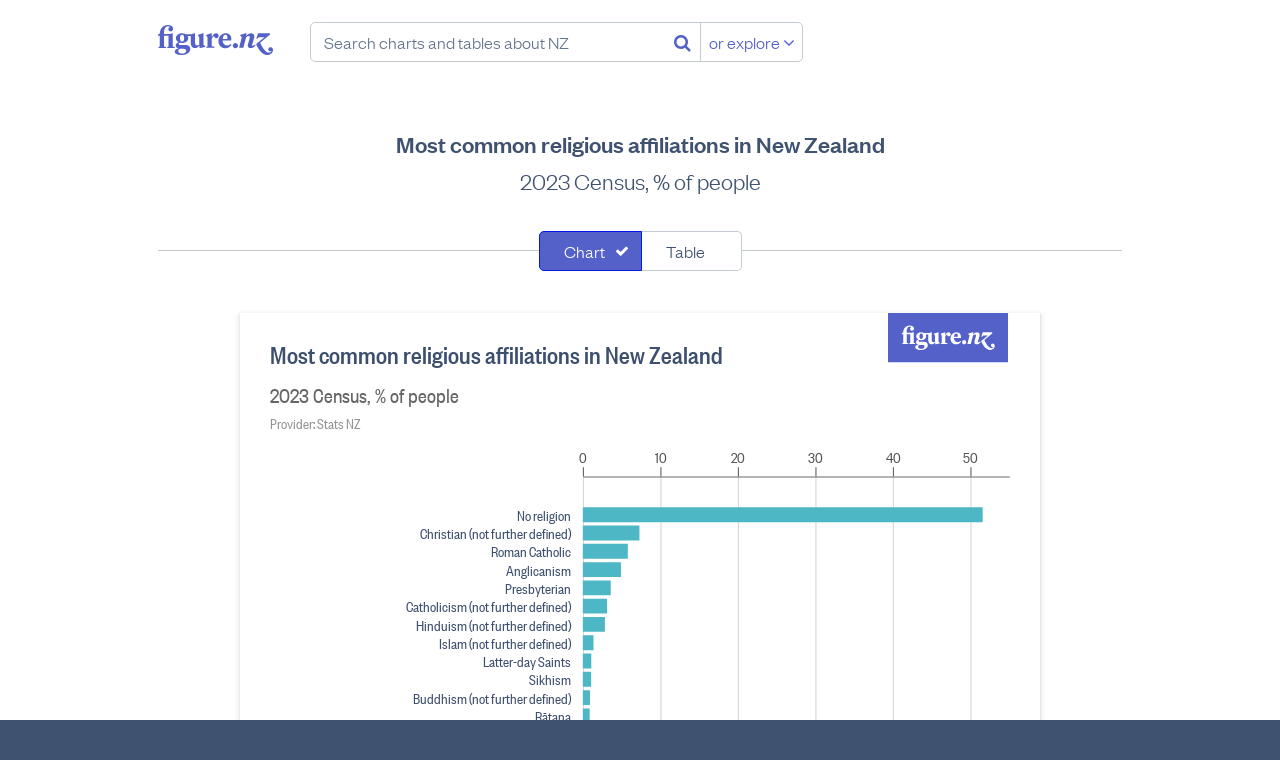

--- FILE ---
content_type: text/html; charset=utf-8
request_url: https://figure.nz/chart/RfmHYb2IsMMrn9OC
body_size: 60727
content:
<!DOCTYPE html>
<html lang="en-nz" class="no-js blueprint-chart" id="endpoint-chart-view" data-csrf-token="2dd7a74217a8784849543365f1832fa5fe225ca50b93edaa6c299e11a075e8d98613794c8e64f23b99680a7ecc8c19313d0d5570bfd1d0f281a00b6afe3c36b4">
    <head>
        <meta charset="utf-8">
        <meta http-equiv="X-UA-Compatible" content="IE=edge" />
        <meta name="viewport" content="width=device-width, initial-scale=1.0">
        <title>Most common religious affiliations in New Zealand - Figure.NZ</title>
        <link rel="canonical" href="https://figure.nz/chart/RfmHYb2IsMMrn9OC">
        <link rel="preload" href="/cdn/fonts/FoundersGroteskWeb-Medium.ddaf33b8b386.woff2" as="font" type="font/woff2" crossorigin>
        <link rel="preload" href="/cdn/fonts/FoundersGroteskWeb-Light.a73e6c8bad29.woff2" as="font" type="font/woff2" crossorigin>
        <link rel="preload" href="/cdn/fonts/FoundersGroteskCondensedWeb-Medium.79cd34ac72d8.woff2" as="font" type="font/woff2" crossorigin>
        <link rel="preload" href="/cdn/fonts/FoundersGroteskWeb-LightItalic.225e02eedf7a.woff2" as="font" type="font/woff2" crossorigin>
        <link rel="preload" href="/cdn/fonts/FoundersGroteskCondensedWeb-Regular.c6f90c024966.woff2" as="font" type="font/woff2" crossorigin>
        <link rel="preload" href="/assets/fonts/fontawesome-webfont.woff2" as="font" media="font/woff2" crossorigin>
        <meta name="keywords" content="" />
        <meta property="og:site_name" content="Figure.NZ">
        <meta property="og:title" content="Most common religious affiliations in New Zealand">
        <meta property="og:type" content="website">
        <meta property="og:url" content="https://figure.nz/chart/RfmHYb2IsMMrn9OC">
        <meta property="og:description" content="2023 Census, % of people" />
        <meta name="description" content="2023 Census, % of people" />
        <meta property="og:image" content="https://figure.nz/chart/RfmHYb2IsMMrn9OC/download">
        <meta property="og:image:type" content="image/png">
        <meta property="og:image:width" content="700">
        <meta property="og:image:height" content="525">
        <meta name="twitter:site" content="@FigureNZ">
        <meta name="twitter:title" content="Most common religious affiliations in New Zealand - Figure.NZ">
        <meta name="twitter:card" content="summary_large_image">
        <meta name="twitter:image" content="https://figure.nz/chart/RfmHYb2IsMMrn9OC/download">
        <meta name="apple-mobile-web-app-title" content="Figure.NZ" />
        <link rel="apple-touch-icon" href="/cdn/img/icons/apple-touch-icon.0edb3a1671cc.png" sizes="180x180">
        <link rel="icon" href="/cdn/img/icons/favicon-32x32.d2664b56c51f.png" sizes="32x32" type="image/png">
        <link rel="icon" href="/cdn/img/icons/favicon-16x16.c4d47e6f1b87.png" sizes="16x16" type="image/png">
        <meta name="theme-color" content="#ffffff">
        <link rel="mask-icon" href="/assets/img/favicons/safari-pinned-tab.svg" color="#5461c8">
        <link rel="manifest" href="/assets/manifest.json" crossorigin="use-credentials">
        <meta name="msapplication-config" content="/assets/browserconfig.xml">
        <link rel="icon" type="image/x-icon" href="/favicon.ico">
        <link rel="stylesheet" href="/cdn/stylesheets/main.ab5addac85d2.css">
        <script nonce="tnrlnfqS0cyO3dQX">
        var _rollbarConfig = {
            accessToken: "f7f1cf7040d649bc8ab37c919d33b7aa",
            captureUncaught: true,
            captureUnhandledRejections: true,
            enabled: true,
            verbose: true,
            payload: {
                environment: "production",
                client: {
                    javascript: {
                        source_map_enabled: true,
                        code_version: "2dd5a3ae832154d67f8f6e0bf3c8e4368b6551ab",
                        guess_uncaught_frames: true,
                    },
                },
            },
            captureIp: 'anonymize',
            checkIgnore: function(isUncaught, args, payload) {
                if (typeof(payload.body) === 'object') {
                    if (typeof(payload.body.trace) === 'object') {
                        if  (typeof(payload.body.trace.frames) !== 'undefined') {
                            for (var i = 0; i < payload.body.trace.frames.length; i++) {
                                var frame = payload.body.trace.frames[i];
                                if (frame.filename.startsWith('safari-extension')) return true;
                                if (frame.filename.startsWith('chrome-extension')) return true;
                            }
                        }
                    }
                }

                return false;
            }
        };
        // Rollbar Snippet
        !function(r){function e(n){if(o[n])return o[n].exports;var t=o[n]={exports:{},id:n,loaded:!1};return r[n].call(t.exports,t,t.exports,e),t.loaded=!0,t.exports}var o={};return e.m=r,e.c=o,e.p="",e(0)}([function(r,e,o){"use strict";var n=o(1),t=o(4);_rollbarConfig=_rollbarConfig||{},_rollbarConfig.rollbarJsUrl=_rollbarConfig.rollbarJsUrl||"https://cdnjs.cloudflare.com/ajax/libs/rollbar.js/2.4.4/rollbar.min.js",_rollbarConfig.async=void 0===_rollbarConfig.async||_rollbarConfig.async;var a=n.setupShim(window,_rollbarConfig),l=t(_rollbarConfig);window.rollbar=n.Rollbar,a.loadFull(window,document,!_rollbarConfig.async,_rollbarConfig,l)},function(r,e,o){"use strict";function n(r){return function(){try{return r.apply(this,arguments)}catch(r){try{console.error("[Rollbar]: Internal error",r)}catch(r){}}}}function t(r,e){this.options=r,this._rollbarOldOnError=null;var o=s++;this.shimId=function(){return o},"undefined"!=typeof window&&window._rollbarShims&&(window._rollbarShims[o]={handler:e,messages:[]})}function a(r,e){if(r){var o=e.globalAlias||"Rollbar";if("object"==typeof r[o])return r[o];r._rollbarShims={},r._rollbarWrappedError=null;var t=new p(e);return n(function(){e.captureUncaught&&(t._rollbarOldOnError=r.onerror,i.captureUncaughtExceptions(r,t,!0),i.wrapGlobals(r,t,!0)),e.captureUnhandledRejections&&i.captureUnhandledRejections(r,t,!0);var n=e.autoInstrument;return e.enabled!==!1&&(void 0===n||n===!0||"object"==typeof n&&n.network)&&r.addEventListener&&(r.addEventListener("load",t.captureLoad.bind(t)),r.addEventListener("DOMContentLoaded",t.captureDomContentLoaded.bind(t))),r[o]=t,t})()}}function l(r){return n(function(){var e=this,o=Array.prototype.slice.call(arguments,0),n={shim:e,method:r,args:o,ts:new Date};window._rollbarShims[this.shimId()].messages.push(n)})}var i=o(2),s=0,d=o(3),c=function(r,e){return new t(r,e)},p=function(r){return new d(c,r)};t.prototype.loadFull=function(r,e,o,t,a){var l=function(){var e;if(void 0===r._rollbarDidLoad){e=new Error("rollbar.js did not load");for(var o,n,t,l,i=0;o=r._rollbarShims[i++];)for(o=o.messages||[];n=o.shift();)for(t=n.args||[],i=0;i<t.length;++i)if(l=t[i],"function"==typeof l){l(e);break}}"function"==typeof a&&a(e)},i=!1,s=e.createElement("script"),d=e.getElementsByTagName("script")[0],c=d.parentNode;s.crossOrigin="",s.src=t.rollbarJsUrl,o||(s.async=!0),s.onload=s.onreadystatechange=n(function(){if(!(i||this.readyState&&"loaded"!==this.readyState&&"complete"!==this.readyState)){s.onload=s.onreadystatechange=null;try{c.removeChild(s)}catch(r){}i=!0,l()}}),c.insertBefore(s,d)},t.prototype.wrap=function(r,e,o){try{var n;if(n="function"==typeof e?e:function(){return e||{}},"function"!=typeof r)return r;if(r._isWrap)return r;if(!r._rollbar_wrapped&&(r._rollbar_wrapped=function(){o&&"function"==typeof o&&o.apply(this,arguments);try{return r.apply(this,arguments)}catch(o){var e=o;throw e&&("string"==typeof e&&(e=new String(e)),e._rollbarContext=n()||{},e._rollbarContext._wrappedSource=r.toString(),window._rollbarWrappedError=e),e}},r._rollbar_wrapped._isWrap=!0,r.hasOwnProperty))for(var t in r)r.hasOwnProperty(t)&&(r._rollbar_wrapped[t]=r[t]);return r._rollbar_wrapped}catch(e){return r}};for(var u="log,debug,info,warn,warning,error,critical,global,configure,handleUncaughtException,handleUnhandledRejection,captureEvent,captureDomContentLoaded,captureLoad".split(","),f=0;f<u.length;++f)t.prototype[u[f]]=l(u[f]);r.exports={setupShim:a,Rollbar:p}},function(r,e){"use strict";function o(r,e,o){if(r){var t;if("function"==typeof e._rollbarOldOnError)t=e._rollbarOldOnError;else if(r.onerror){for(t=r.onerror;t._rollbarOldOnError;)t=t._rollbarOldOnError;e._rollbarOldOnError=t}var a=function(){var o=Array.prototype.slice.call(arguments,0);n(r,e,t,o)};o&&(a._rollbarOldOnError=t),r.onerror=a}}function n(r,e,o,n){r._rollbarWrappedError&&(n[4]||(n[4]=r._rollbarWrappedError),n[5]||(n[5]=r._rollbarWrappedError._rollbarContext),r._rollbarWrappedError=null),e.handleUncaughtException.apply(e,n),o&&o.apply(r,n)}function t(r,e,o){if(r){"function"==typeof r._rollbarURH&&r._rollbarURH.belongsToShim&&r.removeEventListener("unhandledrejection",r._rollbarURH);var n=function(r){var o,n,t;try{o=r.reason}catch(r){o=void 0}try{n=r.promise}catch(r){n="[unhandledrejection] error getting `promise` from event"}try{t=r.detail,!o&&t&&(o=t.reason,n=t.promise)}catch(r){t="[unhandledrejection] error getting `detail` from event"}o||(o="[unhandledrejection] error getting `reason` from event"),e&&e.handleUnhandledRejection&&e.handleUnhandledRejection(o,n)};n.belongsToShim=o,r._rollbarURH=n,r.addEventListener("unhandledrejection",n)}}function a(r,e,o){if(r){var n,t,a="EventTarget,Window,Node,ApplicationCache,AudioTrackList,ChannelMergerNode,CryptoOperation,EventSource,FileReader,HTMLUnknownElement,IDBDatabase,IDBRequest,IDBTransaction,KeyOperation,MediaController,MessagePort,ModalWindow,Notification,SVGElementInstance,Screen,TextTrack,TextTrackCue,TextTrackList,WebSocket,WebSocketWorker,Worker,XMLHttpRequest,XMLHttpRequestEventTarget,XMLHttpRequestUpload".split(",");for(n=0;n<a.length;++n)t=a[n],r[t]&&r[t].prototype&&l(e,r[t].prototype,o)}}function l(r,e,o){if(e.hasOwnProperty&&e.hasOwnProperty("addEventListener")){for(var n=e.addEventListener;n._rollbarOldAdd&&n.belongsToShim;)n=n._rollbarOldAdd;var t=function(e,o,t){n.call(this,e,r.wrap(o),t)};t._rollbarOldAdd=n,t.belongsToShim=o,e.addEventListener=t;for(var a=e.removeEventListener;a._rollbarOldRemove&&a.belongsToShim;)a=a._rollbarOldRemove;var l=function(r,e,o){a.call(this,r,e&&e._rollbar_wrapped||e,o)};l._rollbarOldRemove=a,l.belongsToShim=o,e.removeEventListener=l}}r.exports={captureUncaughtExceptions:o,captureUnhandledRejections:t,wrapGlobals:a}},function(r,e){"use strict";function o(r,e){this.impl=r(e,this),this.options=e,n(o.prototype)}function n(r){for(var e=function(r){return function(){var e=Array.prototype.slice.call(arguments,0);if(this.impl[r])return this.impl[r].apply(this.impl,e)}},o="log,debug,info,warn,warning,error,critical,global,configure,handleUncaughtException,handleUnhandledRejection,_createItem,wrap,loadFull,shimId,captureEvent,captureDomContentLoaded,captureLoad".split(","),n=0;n<o.length;n++)r[o[n]]=e(o[n])}o.prototype._swapAndProcessMessages=function(r,e){this.impl=r(this.options);for(var o,n,t;o=e.shift();)n=o.method,t=o.args,this[n]&&"function"==typeof this[n]&&("captureDomContentLoaded"===n||"captureLoad"===n?this[n].apply(this,[t[0],o.ts]):this[n].apply(this,t));return this},r.exports=o},function(r,e){"use strict";r.exports=function(r){return function(e){if(!e&&!window._rollbarInitialized){r=r||{};for(var o,n,t=r.globalAlias||"Rollbar",a=window.rollbar,l=function(r){return new a(r)},i=0;o=window._rollbarShims[i++];)n||(n=o.handler),o.handler._swapAndProcessMessages(l,o.messages);window[t]=n,window._rollbarInitialized=!0}}}}]);
        // End Rollbar Snippet
    </script>
    <script nonce="tnrlnfqS0cyO3dQX">
        window.canUseLocalStorage = function () {
            try {
                window.localStorage.setItem('__test_localstorage', 'gracefully');
                window.localStorage.removeItem('__test_localstorage');
                return true;
            } catch (e) {
                return false;
            }
        };

        if (!window.canUseLocalStorage()) {
            var data = {},
                undef;
            Object.assign(window.localStorage, {
                setItem     : function(id, val) { return data[id] = String(val); },
                getItem     : function(id) { return data.hasOwnProperty(id) ? data[id] : undef; },
                removeItem  : function(id) { return delete data[id]; },
                clear       : function() { return data = {}; }
            });
        }
    </script>
    <script type="text/javascript" nonce="tnrlnfqS0cyO3dQX">
    /*! modernizr 3.6.0 (Custom Build) | MIT *
     * https://modernizr.com/download/?-smil-svg-touchevents-setclasses !*/
    !function(e,n,t){function o(e,n){return typeof e===n}function s(){var e,n,t,s,a,i,r;for(var l in c)if(c.hasOwnProperty(l)){if(e=[],n=c[l],n.name&&(e.push(n.name.toLowerCase()),n.options&&n.options.aliases&&n.options.aliases.length))for(t=0;t<n.options.aliases.length;t++)e.push(n.options.aliases[t].toLowerCase());for(s=o(n.fn,"function")?n.fn():n.fn,a=0;a<e.length;a++)i=e[a],r=i.split("."),1===r.length?Modernizr[r[0]]=s:(!Modernizr[r[0]]||Modernizr[r[0]]instanceof Boolean||(Modernizr[r[0]]=new Boolean(Modernizr[r[0]])),Modernizr[r[0]][r[1]]=s),f.push((s?"":"no-")+r.join("-"))}}function a(e){var n=u.className,t=Modernizr._config.classPrefix||"";if(p&&(n=n.baseVal),Modernizr._config.enableJSClass){var o=new RegExp("(^|\\s)"+t+"no-js(\\s|$)");n=n.replace(o,"$1"+t+"js$2")}Modernizr._config.enableClasses&&(n+=" "+t+e.join(" "+t),p?u.className.baseVal=n:u.className=n)}function i(){return"function"!=typeof n.createElement?n.createElement(arguments[0]):p?n.createElementNS.call(n,"http://www.w3.org/2000/svg",arguments[0]):n.createElement.apply(n,arguments)}function r(){var e=n.body;return e||(e=i(p?"svg":"body"),e.fake=!0),e}function l(e,t,o,s){var a,l,f,c,d="modernizr",p=i("div"),m=r();if(parseInt(o,10))for(;o--;)f=i("div"),f.id=s?s[o]:d+(o+1),p.appendChild(f);return a=i("style"),a.type="text/css",a.id="s"+d,(m.fake?m:p).appendChild(a),m.appendChild(p),a.styleSheet?a.styleSheet.cssText=e:a.appendChild(n.createTextNode(e)),p.id=d,m.fake&&(m.style.background="",m.style.overflow="hidden",c=u.style.overflow,u.style.overflow="hidden",u.appendChild(m)),l=t(p,e),m.fake?(m.parentNode.removeChild(m),u.style.overflow=c,u.offsetHeight):p.parentNode.removeChild(p),!!l}var f=[],c=[],d={_version:"3.6.0",_config:{classPrefix:"",enableClasses:!0,enableJSClass:!0,usePrefixes:!0},_q:[],on:function(e,n){var t=this;setTimeout(function(){n(t[e])},0)},addTest:function(e,n,t){c.push({name:e,fn:n,options:t})},addAsyncTest:function(e){c.push({name:null,fn:e})}},Modernizr=function(){};Modernizr.prototype=d,Modernizr=new Modernizr;var u=n.documentElement,p="svg"===u.nodeName.toLowerCase(),m=d._config.usePrefixes?" -webkit- -moz- -o- -ms- ".split(" "):["",""];d._prefixes=m;var h={}.toString;Modernizr.addTest("smil",function(){return!!n.createElementNS&&/SVGAnimate/.test(h.call(n.createElementNS("http://www.w3.org/2000/svg","animate")))});var v=d.testStyles=l;Modernizr.addTest("touchevents",function(){var t;if("ontouchstart"in e||e.DocumentTouch&&n instanceof DocumentTouch)t=!0;else{var o=["@media (",m.join("touch-enabled),("),"heartz",")","{#modernizr{top:9px;position:absolute}}"].join("");v(o,function(e){t=9===e.offsetTop})}return t}),Modernizr.addTest("svg",!!n.createElementNS&&!!n.createElementNS("http://www.w3.org/2000/svg","svg").createSVGRect),s(),a(f),delete d.addTest,delete d.addAsyncTest;for(var g=0;g<Modernizr._q.length;g++)Modernizr._q[g]();e.Modernizr=Modernizr}(window,document);
    </script>
    <script nonce="tnrlnfqS0cyO3dQX">
    (function(){
            var t,i,e,n=window,o=document,a=arguments,s="script",r=["config","track","identify","visit","push","call","trackForm","trackClick"],c=function(){var t,i=this;for(i._e=[],t=0;r.length>t;t++)(function(t){i[t]=function(){return i._e.push([t].concat(Array.prototype.slice.call(arguments,0))),i}})(r[t])};for(n._w=n._w||{},t=0;a.length>t;t++)n._w[a[t]]=n[a[t]]=n[a[t]]||new c;i=o.createElement(s),i.async=1,i.src="https://static.woopra.com/js/w.js",e=o.getElementsByTagName(s)[0],e.parentNode.insertBefore(i,e)
    })("woopra");
    woopra.config({
        domain: 'figure.nz',
        hide_campaign: true,
        protocol: 'https',
    });
    woopra.track();
    </script>
        
    </head>
    <body>
        <a class="l-skip-to-content l-skip-to-main-content" href="#main-content">Skip to main content</a>
        




<div class="navbar-wrapper">
    <header class="navbar">
        <div class="figurenz-menu">
            <a href="/" class="figurenz-logo">Figure.nz</a>
            <form class="figurenz-tagline navsearch" action="/search/" id="search-box" role="search">
                <input class="form-input form-search navsearch-input" value="" type="text" placeholder="Search charts and tables about NZ" />
                <button class="no-button navsearch-button" aria-label="Search"><i class="fa fa-search"></i></button>
                <button class="button button-secondary navsearch-button navsearch-button-secondary">or explore <i class="fa fa-angle-down"></i></button>
            </form>
        </div>

        <div class="usermenu" id="user-menu"></div>
    </header>
</div>

    <main id="main-content">
        
            
                
            

            <div id="chart-view-new" class="content-width">
        <h1 class="l-content-title">Most common religious affiliations in New Zealand</h1>
        <h2 class="l-content-subtitle">2023 Census, % of people</h2>

        
        <div id="chart-view">
            <div class="chart-view-component chart-and-table">
            
                <form class="l-searchfilter" name="search-filter">
                    <div class="segcontrol">
                        <div class="segcontrol-segment">
                            <input
                                type="checkbox"
                                checked="checked"
                                class="segcontrol-multi"
                                id="filter0"
                                value="chart"
                            />
                            <label
                                class="segcontrol-button"
                                for="filter0"
                            >
                                Chart
                            </label>
                        </div>
                        <div class="segcontrol-segment">
                            <input
                                type="checkbox"
                                
                                class="segcontrol-multi"
                                id="filter1"
                                value="table"
                            />
                            <label
                                class="segcontrol-button"
                                for="filter1"
                            >
                                Table
                            </label>
                        </div>
                    </div>
                </form>
            
                <div class="responsive-container ">
                    <div class="svg-container chart-kind-bar chart-shape-long">
                        <div><svg width="100%" height="1050" viewBox="0 0 700 1050" version="1.1" xmlns="http://www.w3.org/2000/svg"><rect width="100%" height="100%" fill="#fff"/><path style="fill:#5461c8" fill-rule="evenodd" d="M567 0h105v43H567V0zm23.885 26.553l-1.344-.44v-9.226h-.5l-1.66.464h-4.077v-.857c0-3.06 1.184-4.59 2.823-4.59.478 0 .957.21 1.16.58-.522.232-.955.788-.955 1.437 0 .928.707 1.576 1.618 1.576.98 0 1.753-.81 1.753-1.807 0-1.74-1.547-2.69-3.756-2.69-2.846 0-5.578 2.11-5.646 6.073l-1.298.672v.81h1.298v7.604l-.934.416v.65h5.282v-.673l-1.343-.44v-7.557h3.233v7.603l-.933.416v.65h5.282v-.673zm5.166-3.802c-.91 0-1.48-.787-1.48-2.41 0-1.622.57-2.41 1.48-2.41.935 0 1.48.788 1.48 2.41 0 1.623-.545 2.41-1.48 2.41zm-2.685 6.746c0-.74.5-1.252 1.092-1.576h2.323c1.548 0 2.186.44 2.186 1.32 0 1.485-1.344 2.087-3.028 2.087-1.55 0-2.573-.626-2.573-1.83zm2.322 2.828c3.142 0 6.125-1.46 6.125-4.288 0-2.063-1.594-2.874-3.757-2.874h-3.392c-.57 0-.957-.302-.957-.788 0-.417.296-.65.638-.81.524.138 1.093.23 1.707.23 2.62 0 4.35-1.483 4.35-3.453 0-.533-.16-1.066-.478-1.552h2.322v5.145c0 2.503 1.48 3.523 2.983 3.523 1.092 0 2.254-.602 2.96-1.76h.09l.137 1.668h.41l3.552-.788v-.487l-1.184-1.067v-8.136h-.5l-3.462 1.136v.487l.956 1.297v5.216c-.41.417-.91.533-1.457.533-1.003 0-1.48-.65-1.48-1.924v-6.745h-.5l-2.12.696h-3.96c-.683-.44-1.594-.696-2.62-.696-2.617 0-4.347 1.484-4.347 3.454 0 1.252.706 2.318 1.89 2.92-1.14.303-2.027 1.16-2.027 2.25 0 1.274.91 1.993 2.117 2.155v.07c-1.548.23-2.823.834-2.823 2.086 0 1.74 2.186 2.504 4.827 2.504zM617.064 19.6v-2.713h-.48l-3.46 1.136v.487l.957 1.297v6.352l-.933.416v.65H619v-.72l-1.936-.44V20.62c.454-.813 1.07-1.554 1.64-1.81 0 .95.59 1.624 1.547 1.624.82 0 1.595-.65 1.595-1.693 0-1.134-.73-1.853-1.868-1.853-1.502 0-2.435 1.553-2.823 2.712h-.09zm7.67 1.274c.183-1.97.957-2.92 1.96-2.92 1.07 0 1.365.973 1.365 2.062 0 .37-.024.672-.07.858h-3.255zm3.188 4.612c-1.867 0-3.187-1.414-3.233-3.523h6.033c.09-.44.114-.88.114-1.25 0-2.39-1.64-3.826-3.87-3.826-2.756 0-5.237 2.086-5.237 5.447 0 3.314 2.3 5.122 4.94 5.122 1.8 0 3.484-.927 4.28-2.55l-.478-.486c-.842.81-1.616 1.066-2.55 1.066zm5.69-1.784c-.978 0-1.798.834-1.798 1.877 0 1.02.82 1.83 1.8 1.83 1 0 1.843-.81 1.843-1.83 0-1.044-.842-1.878-1.844-1.878zm25.796 5.7c-.16.72-1.07 1.253-1.958 1.253-2.254 0-4.6-3.43-6.147-7.046l7.103-5.912-.41-.81h-8.173l-1.16 3.66.523.28 1.23-1.16h4.074l-6.056 4.868c1.708 3.964 4.44 7.788 7.81 7.788 2.094 0 4.12-1.414 4.12-3.662 0-1.16-.797-1.9-1.753-1.9-.864 0-1.57.67-1.57 1.575 0 .765.547 1.39 1.412 1.39.364 0 .75-.138.956-.324zm-18.01-10.522l.388-1.993h-.683l-3.78 1.136-.136.487 1.116 1.112-1.89 7.603h3.005l1.935-7.394c.433-.463 1.048-.973 1.753-.973.82 0 1.025.626.797 1.484l-1.206 4.38c-.478 1.716.34 2.736 1.98 2.736 1.184 0 2.39-.74 3.347-1.923l-.364-.65c-.774.534-1.593.95-2.254.905l1.616-5.47c.592-1.97-.386-3.43-2.14-3.43-1.297 0-2.64.926-3.392 1.992h-.09z"/><g class="type-group" data-series="[{&quot;value&quot;:51.58367479835,&quot;Cell X&quot;:12,&quot;Cell Y&quot;:10769,&quot;Religious affiliation&quot;:&quot;No religion&quot;,&quot;Census Year&quot;:&quot;2023&quot;,&quot;Unit&quot;:&quot;%&quot;,&quot;index&quot;:0},{&quot;value&quot;:7.301754552483,&quot;Cell X&quot;:12,&quot;Cell Y&quot;:10793,&quot;Religious affiliation&quot;:&quot;Christian (not further defined)&quot;,&quot;Census Year&quot;:&quot;2023&quot;,&quot;Unit&quot;:&quot;%&quot;,&quot;index&quot;:1},{&quot;value&quot;:5.802812738602,&quot;Cell X&quot;:12,&quot;Cell Y&quot;:10847,&quot;Religious affiliation&quot;:&quot;Roman Catholic&quot;,&quot;Census Year&quot;:&quot;2023&quot;,&quot;Unit&quot;:&quot;%&quot;,&quot;index&quot;:2},{&quot;value&quot;:4.911990032686,&quot;Cell X&quot;:12,&quot;Cell Y&quot;:10808,&quot;Religious affiliation&quot;:&quot;Anglicanism&quot;,&quot;Census Year&quot;:&quot;2023&quot;,&quot;Unit&quot;:&quot;%&quot;,&quot;index&quot;:3},{&quot;value&quot;:3.595069447406,&quot;Cell X&quot;:12,&quot;Cell Y&quot;:10991,&quot;Religious affiliation&quot;:&quot;Presbyterian&quot;,&quot;Census Year&quot;:&quot;2023&quot;,&quot;Unit&quot;:&quot;%&quot;,&quot;index&quot;:4},{&quot;value&quot;:3.122114618107,&quot;Cell X&quot;:12,&quot;Cell Y&quot;:10844,&quot;Religious affiliation&quot;:&quot;Catholicism (not further defined)&quot;,&quot;Census Year&quot;:&quot;2023&quot;,&quot;Unit&quot;:&quot;%&quot;,&quot;index&quot;:5},{&quot;value&quot;:2.843616131046,&quot;Cell X&quot;:12,&quot;Cell Y&quot;:11054,&quot;Religious affiliation&quot;:&quot;Hinduism (not further defined)&quot;,&quot;Census Year&quot;:&quot;2023&quot;,&quot;Unit&quot;:&quot;%&quot;,&quot;index&quot;:6},{&quot;value&quot;:1.372428049051,&quot;Cell X&quot;:12,&quot;Cell Y&quot;:11069,&quot;Religious affiliation&quot;:&quot;Islam (not further defined)&quot;,&quot;Census Year&quot;:&quot;2023&quot;,&quot;Unit&quot;:&quot;%&quot;,&quot;index&quot;:7},{&quot;value&quot;:1.088282698792,&quot;Cell X&quot;:12,&quot;Cell Y&quot;:10892,&quot;Religious affiliation&quot;:&quot;Latter-day Saints&quot;,&quot;Census Year&quot;:&quot;2023&quot;,&quot;Unit&quot;:&quot;%&quot;,&quot;index&quot;:8},{&quot;value&quot;:1.069419772792,&quot;Cell X&quot;:12,&quot;Cell Y&quot;:11189,&quot;Religious affiliation&quot;:&quot;Sikhism&quot;,&quot;Census Year&quot;:&quot;2023&quot;,&quot;Unit&quot;:&quot;%&quot;,&quot;index&quot;:9},{&quot;value&quot;:0.9179156346624,&quot;Cell X&quot;:12,&quot;Cell Y&quot;:10772,&quot;Religious affiliation&quot;:&quot;Buddhism (not further defined)&quot;,&quot;Census Year&quot;:&quot;2023&quot;,&quot;Unit&quot;:&quot;%&quot;,&quot;index&quot;:10},{&quot;value&quot;:0.8799494906109,&quot;Cell X&quot;:12,&quot;Cell Y&quot;:11102,&quot;Religious affiliation&quot;:&quot;Rātana&quot;,&quot;Census Year&quot;:&quot;2023&quot;,&quot;Unit&quot;:&quot;%&quot;,&quot;index&quot;:11},{&quot;value&quot;:0.8277460425401,&quot;Cell X&quot;:12,&quot;Cell Y&quot;:10898,&quot;Religious affiliation&quot;:&quot;Methodist (not further defined)&quot;,&quot;Census Year&quot;:&quot;2023&quot;,&quot;Unit&quot;:&quot;%&quot;,&quot;index&quot;:12},{&quot;value&quot;:0.5819272744093,&quot;Cell X&quot;:12,&quot;Cell Y&quot;:10880,&quot;Religious affiliation&quot;:&quot;Born Again&quot;,&quot;Census Year&quot;:&quot;2023&quot;,&quot;Unit&quot;:&quot;%&quot;,&quot;index&quot;:13},{&quot;value&quot;:0.5716547892308,&quot;Cell X&quot;:12,&quot;Cell Y&quot;:10817,&quot;Religious affiliation&quot;:&quot;Baptist (not further defined)&quot;,&quot;Census Year&quot;:&quot;2023&quot;,&quot;Unit&quot;:&quot;%&quot;,&quot;index&quot;:14},{&quot;value&quot;:0.3853683767251,&quot;Cell X&quot;:12,&quot;Cell Y&quot;:10934,&quot;Religious affiliation&quot;:&quot;Pentecostal (not further defined)&quot;,&quot;Census Year&quot;:&quot;2023&quot;,&quot;Unit&quot;:&quot;%&quot;,&quot;index&quot;:15},{&quot;value&quot;:0.3698695394382,&quot;Cell X&quot;:12,&quot;Cell Y&quot;:10889,&quot;Religious affiliation&quot;:&quot;Jehovah's Witnesses&quot;,&quot;Census Year&quot;:&quot;2023&quot;,&quot;Unit&quot;:&quot;%&quot;,&quot;index&quot;:16},{&quot;value&quot;:0.3645230413044,&quot;Cell X&quot;:12,&quot;Cell Y&quot;:10799,&quot;Religious affiliation&quot;:&quot;Seventh Day Adventist&quot;,&quot;Census Year&quot;:&quot;2023&quot;,&quot;Unit&quot;:&quot;%&quot;,&quot;index&quot;:17},{&quot;value&quot;:0.3540703370877,&quot;Cell X&quot;:12,&quot;Cell Y&quot;:11204,&quot;Religious affiliation&quot;:&quot;Jedi&quot;,&quot;Census Year&quot;:&quot;2023&quot;,&quot;Unit&quot;:&quot;%&quot;,&quot;index&quot;:18},{&quot;value&quot;:0.3008456478003,&quot;Cell X&quot;:12,&quot;Cell Y&quot;:10940,&quot;Religious affiliation&quot;:&quot;Assemblies of God&quot;,&quot;Census Year&quot;:&quot;2023&quot;,&quot;Unit&quot;:&quot;%&quot;,&quot;index&quot;:19},{&quot;value&quot;:0.2511051932519,&quot;Cell X&quot;:12,&quot;Cell Y&quot;:10901,&quot;Religious affiliation&quot;:&quot;Tongan Methodist&quot;,&quot;Census Year&quot;:&quot;2023&quot;,&quot;Unit&quot;:&quot;%&quot;,&quot;index&quot;:20},{&quot;value&quot;:0.239991685895,&quot;Cell X&quot;:12,&quot;Cell Y&quot;:11105,&quot;Religious affiliation&quot;:&quot;Ringatū&quot;,&quot;Census Year&quot;:&quot;2023&quot;,&quot;Unit&quot;:&quot;%&quot;,&quot;index&quot;:21},{&quot;value&quot;:0.185084952251,&quot;Cell X&quot;:12,&quot;Cell Y&quot;:11000,&quot;Religious affiliation&quot;:&quot;Samoan Congregational&quot;,&quot;Census Year&quot;:&quot;2023&quot;,&quot;Unit&quot;:&quot;%&quot;,&quot;index&quot;:22},{&quot;value&quot;:0.1727699846393,&quot;Cell X&quot;:12,&quot;Cell Y&quot;:11144,&quot;Religious affiliation&quot;:&quot;Spiritualist&quot;,&quot;Census Year&quot;:&quot;2023&quot;,&quot;Unit&quot;:&quot;%&quot;,&quot;index&quot;:23},{&quot;value&quot;:0.1567905632506,&quot;Cell X&quot;:12,&quot;Cell Y&quot;:11012,&quot;Religious affiliation&quot;:&quot;Protestant (not further defined)&quot;,&quot;Census Year&quot;:&quot;2023&quot;,&quot;Unit&quot;:&quot;%&quot;,&quot;index&quot;:24},{&quot;value&quot;:0.1564301251741,&quot;Cell X&quot;:12,&quot;Cell Y&quot;:10943,&quot;Religious affiliation&quot;:&quot;Christian Fellowship&quot;,&quot;Census Year&quot;:&quot;2023&quot;,&quot;Unit&quot;:&quot;%&quot;,&quot;index&quot;:25},{&quot;value&quot;:0.1488609255689,&quot;Cell X&quot;:12,&quot;Cell Y&quot;:11210,&quot;Religious affiliation&quot;:&quot;Agnosticism&quot;,&quot;Census Year&quot;:&quot;2023&quot;,&quot;Unit&quot;:&quot;%&quot;,&quot;index&quot;:26},{&quot;value&quot;:0.1435745004478,&quot;Cell X&quot;:12,&quot;Cell Y&quot;:10838,&quot;Religious affiliation&quot;:&quot;Plymouth or Exclusive Brethren&quot;,&quot;Census Year&quot;:&quot;2023&quot;,&quot;Unit&quot;:&quot;%&quot;,&quot;index&quot;:27},{&quot;value&quot;:0.1424331132058,&quot;Cell X&quot;:12,&quot;Cell Y&quot;:10784,&quot;Religious affiliation&quot;:&quot;Theravada Buddhism&quot;,&quot;Census Year&quot;:&quot;2023&quot;,&quot;Unit&quot;:&quot;%&quot;,&quot;index&quot;:28},{&quot;value&quot;:0.1311393868107,&quot;Cell X&quot;:12,&quot;Cell Y&quot;:11207,&quot;Religious affiliation&quot;:&quot;Atheism&quot;,&quot;Census Year&quot;:&quot;2023&quot;,&quot;Unit&quot;:&quot;%&quot;,&quot;index&quot;:29},{&quot;value&quot;:0.1307789487343,&quot;Cell X&quot;:12,&quot;Cell Y&quot;:11099,&quot;Religious affiliation&quot;:&quot;Māori religions, beliefs and philosophies (not further defined)&quot;,&quot;Census Year&quot;:&quot;2023&quot;,&quot;Unit&quot;:&quot;%&quot;,&quot;index&quot;:30},{&quot;value&quot;:0.1245313554094,&quot;Cell X&quot;:12,&quot;Cell Y&quot;:10811,&quot;Religious affiliation&quot;:&quot;Chinese Christian&quot;,&quot;Census Year&quot;:&quot;2023&quot;,&quot;Unit&quot;:&quot;%&quot;,&quot;index&quot;:31},{&quot;value&quot;:0.1211071936832,&quot;Cell X&quot;:12,&quot;Cell Y&quot;:11015,&quot;Religious affiliation&quot;:&quot;Salvation Army&quot;,&quot;Census Year&quot;:&quot;2023&quot;,&quot;Unit&quot;:&quot;%&quot;,&quot;index&quot;:32},{&quot;value&quot;:0.1076508388295,&quot;Cell X&quot;:12,&quot;Cell Y&quot;:11003,&quot;Religious affiliation&quot;:&quot;Reformed&quot;,&quot;Census Year&quot;:&quot;2023&quot;,&quot;Unit&quot;:&quot;%&quot;,&quot;index&quot;:33},{&quot;value&quot;:0.1028449978103,&quot;Cell X&quot;:12,&quot;Cell Y&quot;:10907,&quot;Religious affiliation&quot;:&quot;Wesleyan Methodist&quot;,&quot;Census Year&quot;:&quot;2023&quot;,&quot;Unit&quot;:&quot;%&quot;,&quot;index&quot;:34},{&quot;value&quot;:0.09197178250446,&quot;Cell X&quot;:12,&quot;Cell Y&quot;:10937,&quot;Religious affiliation&quot;:&quot;ACTS Churches&quot;,&quot;Census Year&quot;:&quot;2023&quot;,&quot;Unit&quot;:&quot;%&quot;,&quot;index&quot;:35},{&quot;value&quot;:0.08776667161268,&quot;Cell X&quot;:12,&quot;Cell Y&quot;:11078,&quot;Religious affiliation&quot;:&quot;Sunni&quot;,&quot;Census Year&quot;:&quot;2023&quot;,&quot;Unit&quot;:&quot;%&quot;,&quot;index&quot;:36},{&quot;value&quot;:0.0835615607209,&quot;Cell X&quot;:12,&quot;Cell Y&quot;:10913,&quot;Religious affiliation&quot;:&quot;Orthodox (not further defined)&quot;,&quot;Census Year&quot;:&quot;2023&quot;,&quot;Unit&quot;:&quot;%&quot;,&quot;index&quot;:37},{&quot;value&quot;:0.08308097661898,&quot;Cell X&quot;:12,&quot;Cell Y&quot;:10877,&quot;Religious affiliation&quot;:&quot;Evangelical&quot;,&quot;Census Year&quot;:&quot;2023&quot;,&quot;Unit&quot;:&quot;%&quot;,&quot;index&quot;:38},{&quot;value&quot;:0.08248024649159,&quot;Cell X&quot;:12,&quot;Cell Y&quot;:10835,&quot;Religious affiliation&quot;:&quot;Open Brethren&quot;,&quot;Census Year&quot;:&quot;2023&quot;,&quot;Unit&quot;:&quot;%&quot;,&quot;index&quot;:39},{&quot;value&quot;:0.08230002745337,&quot;Cell X&quot;:12,&quot;Cell Y&quot;:10814,&quot;Religious affiliation&quot;:&quot;Korean Christian&quot;,&quot;Census Year&quot;:&quot;2023&quot;,&quot;Unit&quot;:&quot;%&quot;,&quot;index&quot;:40},{&quot;value&quot;:0.08127878623679,&quot;Cell X&quot;:12,&quot;Cell Y&quot;:11135,&quot;Religious affiliation&quot;:&quot;Pagan&quot;,&quot;Census Year&quot;:&quot;2023&quot;,&quot;Unit&quot;:&quot;%&quot;,&quot;index&quot;:41},{&quot;value&quot;:0.07515133893734,&quot;Cell X&quot;:12,&quot;Cell Y&quot;:10910,&quot;Religious affiliation&quot;:&quot;Methodist (not elsewhere classified)&quot;,&quot;Census Year&quot;:&quot;2023&quot;,&quot;Unit&quot;:&quot;%&quot;,&quot;index&quot;:42},{&quot;value&quot;:0.07322900252967,&quot;Cell X&quot;:12,&quot;Cell Y&quot;:11087,&quot;Religious affiliation&quot;:&quot;Judaism (not further defined)&quot;,&quot;Census Year&quot;:&quot;2023&quot;,&quot;Unit&quot;:&quot;%&quot;,&quot;index&quot;:43},{&quot;value&quot;:0.07058578996913,&quot;Cell X&quot;:12,&quot;Cell Y&quot;:10970,&quot;Religious affiliation&quot;:&quot;Vineyard Christian Fellowship&quot;,&quot;Census Year&quot;:&quot;2023&quot;,&quot;Unit&quot;:&quot;%&quot;,&quot;index&quot;:44},{&quot;value&quot;:0.06602024100091,&quot;Cell X&quot;:12,&quot;Cell Y&quot;:11216,&quot;Religious affiliation&quot;:&quot;Church of the Flying Spaghetti Monster&quot;,&quot;Census Year&quot;:&quot;2023&quot;,&quot;Unit&quot;:&quot;%&quot;,&quot;index&quot;:45},{&quot;value&quot;:0.06541951087352,&quot;Cell X&quot;:12,&quot;Cell Y&quot;:10994,&quot;Religious affiliation&quot;:&quot;Congregational&quot;,&quot;Census Year&quot;:&quot;2023&quot;,&quot;Unit&quot;:&quot;%&quot;,&quot;index&quot;:46},{&quot;value&quot;:0.06187520312187,&quot;Cell X&quot;:12,&quot;Cell Y&quot;:10922,&quot;Religious affiliation&quot;:&quot;Greek Orthodox&quot;,&quot;Census Year&quot;:&quot;2023&quot;,&quot;Unit&quot;:&quot;%&quot;,&quot;index&quot;:47},{&quot;value&quot;:0.06151476504544,&quot;Cell X&quot;:12,&quot;Cell Y&quot;:11156,&quot;Religious affiliation&quot;:&quot;Baha'i&quot;,&quot;Census Year&quot;:&quot;2023&quot;,&quot;Unit&quot;:&quot;%&quot;,&quot;index&quot;:48},{&quot;value&quot;:0.06139461901996,&quot;Cell X&quot;:12,&quot;Cell Y&quot;:11192,&quot;Religious affiliation&quot;:&quot;Theism&quot;,&quot;Census Year&quot;:&quot;2023&quot;,&quot;Unit&quot;:&quot;%&quot;,&quot;index&quot;:49}]" data-primary="&quot;Religious affiliation&quot;" data-group="&quot;Subject population&quot;"><path class="background" style="fill:none" d="M300 113h373v881H300z"/><g class="type-group axes"><path class="background" style="fill:none" d="M300 143h373v851H300z"/><g class="type-group"><g class="type-rule"><path style="fill:none;stroke:#d8d8d8;stroke-width:1;opacity:1" d="M300.5 143v851M368.318 143v851M436.136 143v851M503.955 143v851M571.773 143v851M639.59 143v851"/></g><g class="type-rule"><path style="fill:none;stroke:#686868;stroke-width:1;opacity:1" d="M300.5 994v8M368.318 994v8M436.136 994v8M503.955 994v8M571.773 994v8M639.59 994v8"/></g><g class="type-text" text-anchor="middle"><text x=".5" y="12" dy=".9em" style="fill:#3d4f6e;opacity:1;font:300 14px 'FoundersGroteskCondensed','Helvetica Neue',Helvetica,Arial,sans-serif" transform="translate(300 994)">0</text><text x="68.318" y="12" dy=".9em" style="fill:#3d4f6e;opacity:1;font:300 14px 'FoundersGroteskCondensed','Helvetica Neue',Helvetica,Arial,sans-serif" transform="translate(300 994)">10</text><text x="136.136" y="12" dy=".9em" style="fill:#3d4f6e;opacity:1;font:300 14px 'FoundersGroteskCondensed','Helvetica Neue',Helvetica,Arial,sans-serif" transform="translate(300 994)">20</text><text x="203.955" y="12" dy=".9em" style="fill:#3d4f6e;opacity:1;font:300 14px 'FoundersGroteskCondensed','Helvetica Neue',Helvetica,Arial,sans-serif" transform="translate(300 994)">30</text><text x="271.773" y="12" dy=".9em" style="fill:#3d4f6e;opacity:1;font:300 14px 'FoundersGroteskCondensed','Helvetica Neue',Helvetica,Arial,sans-serif" transform="translate(300 994)">40</text><text x="339.591" y="12" dy=".9em" style="fill:#3d4f6e;opacity:1;font:300 14px 'FoundersGroteskCondensed','Helvetica Neue',Helvetica,Arial,sans-serif" transform="translate(300 994)">50</text></g><path d="M300.5 994.5h373" style="fill:none;stroke:#686868;stroke-width:1" class="type-path"/></g><g class="type-group"><g class="type-rule"><path style="fill:none;stroke:#000;stroke-width:1;opacity:1" d="M300 961"/></g><g class="type-text" text-anchor="end"><text x="-10" y="34" dy=".35em" style="fill:#3d4f6e;opacity:1;font:300 14px 'FoundersGroteskCondensed','Helvetica Neue',Helvetica,Arial,sans-serif" transform="translate(300 143)">No religion</text><text x="-10" y="50" dy=".35em" style="fill:#3d4f6e;opacity:1;font:300 14px 'FoundersGroteskCondensed','Helvetica Neue',Helvetica,Arial,sans-serif" transform="translate(300 143)">Christian (not further defined)</text><text x="-10" y="66" dy=".35em" style="fill:#3d4f6e;opacity:1;font:300 14px 'FoundersGroteskCondensed','Helvetica Neue',Helvetica,Arial,sans-serif" transform="translate(300 143)">Roman Catholic</text><text x="-10" y="82" dy=".35em" style="fill:#3d4f6e;opacity:1;font:300 14px 'FoundersGroteskCondensed','Helvetica Neue',Helvetica,Arial,sans-serif" transform="translate(300 143)">Anglicanism</text><text x="-10" y="98" dy=".35em" style="fill:#3d4f6e;opacity:1;font:300 14px 'FoundersGroteskCondensed','Helvetica Neue',Helvetica,Arial,sans-serif" transform="translate(300 143)">Presbyterian</text><text x="-10" y="114" dy=".35em" style="fill:#3d4f6e;opacity:1;font:300 14px 'FoundersGroteskCondensed','Helvetica Neue',Helvetica,Arial,sans-serif" transform="translate(300 143)">Catholicism (not further defined)</text><text x="-10" y="130" dy=".35em" style="fill:#3d4f6e;opacity:1;font:300 14px 'FoundersGroteskCondensed','Helvetica Neue',Helvetica,Arial,sans-serif" transform="translate(300 143)">Hinduism (not further defined)</text><text x="-10" y="146" dy=".35em" style="fill:#3d4f6e;opacity:1;font:300 14px 'FoundersGroteskCondensed','Helvetica Neue',Helvetica,Arial,sans-serif" transform="translate(300 143)">Islam (not further defined)</text><text x="-10" y="162" dy=".35em" style="fill:#3d4f6e;opacity:1;font:300 14px 'FoundersGroteskCondensed','Helvetica Neue',Helvetica,Arial,sans-serif" transform="translate(300 143)">Latter-day Saints</text><text x="-10" y="178" dy=".35em" style="fill:#3d4f6e;opacity:1;font:300 14px 'FoundersGroteskCondensed','Helvetica Neue',Helvetica,Arial,sans-serif" transform="translate(300 143)">Sikhism</text><text x="-10" y="194" dy=".35em" style="fill:#3d4f6e;opacity:1;font:300 14px 'FoundersGroteskCondensed','Helvetica Neue',Helvetica,Arial,sans-serif" transform="translate(300 143)">Buddhism (not further defined)</text><text x="-10" y="210" dy=".35em" style="fill:#3d4f6e;opacity:1;font:300 14px 'FoundersGroteskCondensed','Helvetica Neue',Helvetica,Arial,sans-serif" transform="translate(300 143)">Rātana</text><text x="-10" y="226" dy=".35em" style="fill:#3d4f6e;opacity:1;font:300 14px 'FoundersGroteskCondensed','Helvetica Neue',Helvetica,Arial,sans-serif" transform="translate(300 143)">Methodist (not further defined)</text><text x="-10" y="242" dy=".35em" style="fill:#3d4f6e;opacity:1;font:300 14px 'FoundersGroteskCondensed','Helvetica Neue',Helvetica,Arial,sans-serif" transform="translate(300 143)">Born Again</text><text x="-10" y="258" dy=".35em" style="fill:#3d4f6e;opacity:1;font:300 14px 'FoundersGroteskCondensed','Helvetica Neue',Helvetica,Arial,sans-serif" transform="translate(300 143)">Baptist (not further defined)</text><text x="-10" y="274" dy=".35em" style="fill:#3d4f6e;opacity:1;font:300 14px 'FoundersGroteskCondensed','Helvetica Neue',Helvetica,Arial,sans-serif" transform="translate(300 143)">Pentecostal (not further defined)</text><text x="-10" y="290" dy=".35em" style="fill:#3d4f6e;opacity:1;font:300 14px 'FoundersGroteskCondensed','Helvetica Neue',Helvetica,Arial,sans-serif" transform="translate(300 143)">Jehovah&apos;s Witnesses</text><text x="-10" y="306" dy=".35em" style="fill:#3d4f6e;opacity:1;font:300 14px 'FoundersGroteskCondensed','Helvetica Neue',Helvetica,Arial,sans-serif" transform="translate(300 143)">Seventh Day Adventist</text><text x="-10" y="322" dy=".35em" style="fill:#3d4f6e;opacity:1;font:300 14px 'FoundersGroteskCondensed','Helvetica Neue',Helvetica,Arial,sans-serif" transform="translate(300 143)">Jedi</text><text x="-10" y="338" dy=".35em" style="fill:#3d4f6e;opacity:1;font:300 14px 'FoundersGroteskCondensed','Helvetica Neue',Helvetica,Arial,sans-serif" transform="translate(300 143)">Assemblies of God</text><text x="-10" y="354" dy=".35em" style="fill:#3d4f6e;opacity:1;font:300 14px 'FoundersGroteskCondensed','Helvetica Neue',Helvetica,Arial,sans-serif" transform="translate(300 143)">Tongan Methodist</text><text x="-10" y="370" dy=".35em" style="fill:#3d4f6e;opacity:1;font:300 14px 'FoundersGroteskCondensed','Helvetica Neue',Helvetica,Arial,sans-serif" transform="translate(300 143)">Ringatū</text><text x="-10" y="386" dy=".35em" style="fill:#3d4f6e;opacity:1;font:300 14px 'FoundersGroteskCondensed','Helvetica Neue',Helvetica,Arial,sans-serif" transform="translate(300 143)">Samoan Congregational</text><text x="-10" y="402" dy=".35em" style="fill:#3d4f6e;opacity:1;font:300 14px 'FoundersGroteskCondensed','Helvetica Neue',Helvetica,Arial,sans-serif" transform="translate(300 143)">Spiritualist</text><text x="-10" y="418" dy=".35em" style="fill:#3d4f6e;opacity:1;font:300 14px 'FoundersGroteskCondensed','Helvetica Neue',Helvetica,Arial,sans-serif" transform="translate(300 143)">Protestant (not further defined)</text><text x="-10" y="434" dy=".35em" style="fill:#3d4f6e;opacity:1;font:300 14px 'FoundersGroteskCondensed','Helvetica Neue',Helvetica,Arial,sans-serif" transform="translate(300 143)">Christian Fellowship</text><text x="-10" y="450" dy=".35em" style="fill:#3d4f6e;opacity:1;font:300 14px 'FoundersGroteskCondensed','Helvetica Neue',Helvetica,Arial,sans-serif" transform="translate(300 143)">Agnosticism</text><text x="-10" y="466" dy=".35em" style="fill:#3d4f6e;opacity:1;font:300 14px 'FoundersGroteskCondensed','Helvetica Neue',Helvetica,Arial,sans-serif" transform="translate(300 143)">Plymouth or Exclusive Brethren</text><text x="-10" y="482" dy=".35em" style="fill:#3d4f6e;opacity:1;font:300 14px 'FoundersGroteskCondensed','Helvetica Neue',Helvetica,Arial,sans-serif" transform="translate(300 143)">Theravada Buddhism</text><text x="-10" y="498" dy=".35em" style="fill:#3d4f6e;opacity:1;font:300 14px 'FoundersGroteskCondensed','Helvetica Neue',Helvetica,Arial,sans-serif" transform="translate(300 143)">Atheism</text><text x="-10" y="514" dy=".35em" style="fill:#3d4f6e;opacity:1;font:300 14px 'FoundersGroteskCondensed','Helvetica Neue',Helvetica,Arial,sans-serif" transform="translate(300 143)">Māori religions, beliefs and philosophies (not further defined)</text><text x="-10" y="530" dy=".35em" style="fill:#3d4f6e;opacity:1;font:300 14px 'FoundersGroteskCondensed','Helvetica Neue',Helvetica,Arial,sans-serif" transform="translate(300 143)">Chinese Christian</text><text x="-10" y="546" dy=".35em" style="fill:#3d4f6e;opacity:1;font:300 14px 'FoundersGroteskCondensed','Helvetica Neue',Helvetica,Arial,sans-serif" transform="translate(300 143)">Salvation Army</text><text x="-10" y="562" dy=".35em" style="fill:#3d4f6e;opacity:1;font:300 14px 'FoundersGroteskCondensed','Helvetica Neue',Helvetica,Arial,sans-serif" transform="translate(300 143)">Reformed</text><text x="-10" y="578" dy=".35em" style="fill:#3d4f6e;opacity:1;font:300 14px 'FoundersGroteskCondensed','Helvetica Neue',Helvetica,Arial,sans-serif" transform="translate(300 143)">Wesleyan Methodist</text><text x="-10" y="594" dy=".35em" style="fill:#3d4f6e;opacity:1;font:300 14px 'FoundersGroteskCondensed','Helvetica Neue',Helvetica,Arial,sans-serif" transform="translate(300 143)">ACTS Churches</text><text x="-10" y="610" dy=".35em" style="fill:#3d4f6e;opacity:1;font:300 14px 'FoundersGroteskCondensed','Helvetica Neue',Helvetica,Arial,sans-serif" transform="translate(300 143)">Sunni</text><text x="-10" y="626" dy=".35em" style="fill:#3d4f6e;opacity:1;font:300 14px 'FoundersGroteskCondensed','Helvetica Neue',Helvetica,Arial,sans-serif" transform="translate(300 143)">Orthodox (not further defined)</text><text x="-10" y="642" dy=".35em" style="fill:#3d4f6e;opacity:1;font:300 14px 'FoundersGroteskCondensed','Helvetica Neue',Helvetica,Arial,sans-serif" transform="translate(300 143)">Evangelical</text><text x="-10" y="658" dy=".35em" style="fill:#3d4f6e;opacity:1;font:300 14px 'FoundersGroteskCondensed','Helvetica Neue',Helvetica,Arial,sans-serif" transform="translate(300 143)">Open Brethren</text><text x="-10" y="674" dy=".35em" style="fill:#3d4f6e;opacity:1;font:300 14px 'FoundersGroteskCondensed','Helvetica Neue',Helvetica,Arial,sans-serif" transform="translate(300 143)">Korean Christian</text><text x="-10" y="690" dy=".35em" style="fill:#3d4f6e;opacity:1;font:300 14px 'FoundersGroteskCondensed','Helvetica Neue',Helvetica,Arial,sans-serif" transform="translate(300 143)">Pagan</text><text x="-10" y="706" dy=".35em" style="fill:#3d4f6e;opacity:1;font:300 14px 'FoundersGroteskCondensed','Helvetica Neue',Helvetica,Arial,sans-serif" transform="translate(300 143)">Methodist (not elsewhere classified)</text><text x="-10" y="722" dy=".35em" style="fill:#3d4f6e;opacity:1;font:300 14px 'FoundersGroteskCondensed','Helvetica Neue',Helvetica,Arial,sans-serif" transform="translate(300 143)">Judaism (not further defined)</text><text x="-10" y="738" dy=".35em" style="fill:#3d4f6e;opacity:1;font:300 14px 'FoundersGroteskCondensed','Helvetica Neue',Helvetica,Arial,sans-serif" transform="translate(300 143)">Vineyard Christian Fellowship</text><text x="-10" y="754" dy=".35em" style="fill:#3d4f6e;opacity:1;font:300 14px 'FoundersGroteskCondensed','Helvetica Neue',Helvetica,Arial,sans-serif" transform="translate(300 143)">Church of the Flying Spaghetti Monster</text><text x="-10" y="770" dy=".35em" style="fill:#3d4f6e;opacity:1;font:300 14px 'FoundersGroteskCondensed','Helvetica Neue',Helvetica,Arial,sans-serif" transform="translate(300 143)">Congregational</text><text x="-10" y="786" dy=".35em" style="fill:#3d4f6e;opacity:1;font:300 14px 'FoundersGroteskCondensed','Helvetica Neue',Helvetica,Arial,sans-serif" transform="translate(300 143)">Greek Orthodox</text><text x="-10" y="802" dy=".35em" style="fill:#3d4f6e;opacity:1;font:300 14px 'FoundersGroteskCondensed','Helvetica Neue',Helvetica,Arial,sans-serif" transform="translate(300 143)">Baha&apos;i</text><text x="-10" y="818" dy=".35em" style="fill:#3d4f6e;opacity:1;font:300 14px 'FoundersGroteskCondensed','Helvetica Neue',Helvetica,Arial,sans-serif" transform="translate(300 143)">Theism</text></g><path d="M300.5 143.5v851" style="fill:none;stroke:transparent;stroke-width:1" class="type-path"/></g><text x="-274" y="-120" text-anchor="start" dy=".9em" style="fill:#3d4f6e;font:400 24px 'FoundersGroteskCondensedMedium'" transform="translate(300 143)" class="type-text title">Most common religious affiliations in New Zealand</text><text x="-274" y="-82" text-anchor="start" dy=".9em" style="fill:#666;font:300 20px 'FoundersGroteskCondensed'" transform="translate(300 143)" class="type-text subtitle">2023 Census, % of people</text><text x="-274" y="-54" text-anchor="start" dy=".9em" style="fill:#949494;font:300 14px 'FoundersGroteskCondensed'" transform="translate(300 143)" class="type-text provider">Provider: Stats NZ</text><g class="type-group type-rect" data-bounds="[{&quot;bounds&quot;:{&quot;x1&quot;:0,&quot;y1&quot;:27,&quot;x2&quot;:349.8311036324464,&quot;y2&quot;:40},&quot;index&quot;:0,&quot;color&quot;:&quot;#4db7c5&quot;},{&quot;bounds&quot;:{&quot;x1&quot;:0,&quot;y1&quot;:43,&quot;x2&quot;:49.519171783202886,&quot;y2&quot;:56},&quot;index&quot;:1,&quot;color&quot;:&quot;#4db7c5&quot;},{&quot;bounds&quot;:{&quot;x1&quot;:0,&quot;y1&quot;:59,&quot;x2&quot;:39.3536209363372,&quot;y2&quot;:72},&quot;index&quot;:2,&quot;color&quot;:&quot;#4db7c5&quot;},{&quot;bounds&quot;:{&quot;x1&quot;:0,&quot;y1&quot;:75,&quot;x2&quot;:33.3122233125796,&quot;y2&quot;:88},&quot;index&quot;:3,&quot;color&quot;:&quot;#4db7c5&quot;},{&quot;bounds&quot;:{&quot;x1&quot;:0,&quot;y1&quot;:91,&quot;x2&quot;:24.381107343317055,&quot;y2&quot;:104},&quot;index&quot;:4,&quot;color&quot;:&quot;#4db7c5&quot;},{&quot;bounds&quot;:{&quot;x1&quot;:0,&quot;y1&quot;:107,&quot;x2&quot;:21.173613682798383,&quot;y2&quot;:120},&quot;index&quot;:5,&quot;color&quot;:&quot;#4db7c5&quot;},{&quot;bounds&quot;:{&quot;x1&quot;:0,&quot;y1&quot;:123,&quot;x2&quot;:19.28488757963924,&quot;y2&quot;:136},&quot;index&quot;:6,&quot;color&quot;:&quot;#4db7c5&quot;},{&quot;bounds&quot;:{&quot;x1&quot;:0,&quot;y1&quot;:139,&quot;x2&quot;:9.307557496291327,&quot;y2&quot;:152},&quot;index&quot;:7,&quot;color&quot;:&quot;#4db7c5&quot;},{&quot;bounds&quot;:{&quot;x1&quot;:0,&quot;y1&quot;:155,&quot;x2&quot;:7.380535393625746,&quot;y2&quot;:168},&quot;index&quot;:8,&quot;color&quot;:&quot;#4db7c5&quot;},{&quot;bounds&quot;:{&quot;x1&quot;:0,&quot;y1&quot;:171,&quot;x2&quot;:7.252610459116655,&quot;y2&quot;:184},&quot;index&quot;:9,&quot;color&quot;:&quot;#4db7c5&quot;},{&quot;bounds&quot;:{&quot;x1&quot;:0,&quot;y1&quot;:187,&quot;x2&quot;:6.225136940528641,&quot;y2&quot;:200},&quot;index&quot;:10,&quot;color&quot;:&quot;#4db7c5&quot;},{&quot;bounds&quot;:{&quot;x1&quot;:0,&quot;y1&quot;:203,&quot;x2&quot;:5.967657454506649,&quot;y2&quot;:216},&quot;index&quot;:11,&quot;color&quot;:&quot;#4db7c5&quot;},{&quot;bounds&quot;:{&quot;x1&quot;:0,&quot;y1&quot;:219,&quot;x2&quot;:5.613623161226496,&quot;y2&quot;:232},&quot;index&quot;:12,&quot;color&quot;:&quot;#4db7c5&quot;},{&quot;bounds&quot;:{&quot;x1&quot;:0,&quot;y1&quot;:235,&quot;x2&quot;:3.9465249700848894,&quot;y2&quot;:248},&quot;index&quot;:13,&quot;color&quot;:&quot;#4db7c5&quot;},{&quot;bounds&quot;:{&quot;x1&quot;:0,&quot;y1&quot;:251,&quot;x2&quot;:3.87685884332888,&quot;y2&quot;:264},&quot;index&quot;:14,&quot;color&quot;:&quot;#4db7c5&quot;},{&quot;bounds&quot;:{&quot;x1&quot;:0,&quot;y1&quot;:267,&quot;x2&quot;:2.613498263972042,&quot;y2&quot;:280},&quot;index&quot;:15,&quot;color&quot;:&quot;#4db7c5&quot;},{&quot;bounds&quot;:{&quot;x1&quot;:0,&quot;y1&quot;:283,&quot;x2&quot;:2.508387967462702,&quot;y2&quot;:296},&quot;index&quot;:16,&quot;color&quot;:&quot;#4db7c5&quot;},{&quot;bounds&quot;:{&quot;x1&quot;:0,&quot;y1&quot;:299,&quot;x2&quot;:2.47212898920984,&quot;y2&quot;:312},&quot;index&quot;:17,&quot;color&quot;:&quot;#4db7c5&quot;},{&quot;bounds&quot;:{&quot;x1&quot;:0,&quot;y1&quot;:315,&quot;x2&quot;:2.4012406497038565,&quot;y2&quot;:328},&quot;index&quot;:18,&quot;color&quot;:&quot;#4db7c5&quot;},{&quot;bounds&quot;:{&quot;x1&quot;:0,&quot;y1&quot;:331,&quot;x2&quot;:2.0402804841729436,&quot;y2&quot;:344},&quot;index&quot;:19,&quot;color&quot;:&quot;#4db7c5&quot;},{&quot;bounds&quot;:{&quot;x1&quot;:0,&quot;y1&quot;:347,&quot;x2&quot;:1.7029497651447036,&quot;y2&quot;:360},&quot;index&quot;:20,&quot;color&quot;:&quot;#4db7c5&quot;},{&quot;bounds&quot;:{&quot;x1&quot;:0,&quot;y1&quot;:363,&quot;x2&quot;:1.6275799788879093,&quot;y2&quot;:376},&quot;index&quot;:21,&quot;color&quot;:&quot;#4db7c5&quot;},{&quot;bounds&quot;:{&quot;x1&quot;:0,&quot;y1&quot;:379,&quot;x2&quot;:1.255212494356782,&quot;y2&quot;:392},&quot;index&quot;:22,&quot;color&quot;:&quot;#4db7c5&quot;},{&quot;bounds&quot;:{&quot;x1&quot;:0,&quot;y1&quot;:395,&quot;x2&quot;:1.1716946230992527,&quot;y2&quot;:408},&quot;index&quot;:23,&quot;color&quot;:&quot;#4db7c5&quot;},{&quot;bounds&quot;:{&quot;x1&quot;:0,&quot;y1&quot;:411,&quot;x2&quot;:1.063325092590433,&quot;y2&quot;:424},&quot;index&quot;:24,&quot;color&quot;:&quot;#4db7c5&quot;},{&quot;bounds&quot;:{&quot;x1&quot;:0,&quot;y1&quot;:427,&quot;x2&quot;:1.0608806670898052,&quot;y2&quot;:440},&quot;index&quot;:25,&quot;color&quot;:&quot;#4db7c5&quot;},{&quot;bounds&quot;:{&quot;x1&quot;:0,&quot;y1&quot;:443,&quot;x2&quot;:1.0095477315854489,&quot;y2&quot;:456},&quot;index&quot;:26,&quot;color&quot;:&quot;#4db7c5&quot;},{&quot;bounds&quot;:{&quot;x1&quot;:0,&quot;y1&quot;:459,&quot;x2&quot;:0.9736961575823528,&quot;y2&quot;:472},&quot;index&quot;:27,&quot;color&quot;:&quot;#4db7c5&quot;},{&quot;bounds&quot;:{&quot;x1&quot;:0,&quot;y1&quot;:475,&quot;x2&quot;:0.9659554768320617,&quot;y2&quot;:488},&quot;index&quot;:28,&quot;color&quot;:&quot;#4db7c5&quot;},{&quot;bounds&quot;:{&quot;x1&quot;:0,&quot;y1&quot;:491,&quot;x2&quot;:0.8893634778252928,&quot;y2&quot;:504},&quot;index&quot;:29,&quot;color&quot;:&quot;#4db7c5&quot;},{&quot;bounds&quot;:{&quot;x1&quot;:0,&quot;y1&quot;:507,&quot;x2&quot;:0.8869190523253435,&quot;y2&quot;:520},&quot;index&quot;:30,&quot;color&quot;:&quot;#4db7c5&quot;},{&quot;bounds&quot;:{&quot;x1&quot;:0,&quot;y1&quot;:523,&quot;x2&quot;:0.844549010321931,&quot;y2&quot;:536},&quot;index&quot;:31,&quot;color&quot;:&quot;#4db7c5&quot;},{&quot;bounds&quot;:{&quot;x1&quot;:0,&quot;y1&quot;:539,&quot;x2&quot;:0.8213269680697018,&quot;y2&quot;:552},&quot;index&quot;:32,&quot;color&quot;:&quot;#4db7c5&quot;},{&quot;bounds&quot;:{&quot;x1&quot;:0,&quot;y1&quot;:555,&quot;x2&quot;:0.7300684160618818,&quot;y2&quot;:568},&quot;index&quot;:33,&quot;color&quot;:&quot;#4db7c5&quot;},{&quot;bounds&quot;:{&quot;x1&quot;:0,&quot;y1&quot;:571,&quot;x2&quot;:0.6974760760589436,&quot;y2&quot;:584},&quot;index&quot;:34,&quot;color&quot;:&quot;#4db7c5&quot;},{&quot;bounds&quot;:{&quot;x1&quot;:0,&quot;y1&quot;:587,&quot;x2&quot;:0.6237359068029742,&quot;y2&quot;:600},&quot;index&quot;:35,&quot;color&quot;:&quot;#4db7c5&quot;},{&quot;bounds&quot;:{&quot;x1&quot;:0,&quot;y1&quot;:603,&quot;x2&quot;:0.5952176093005389,&quot;y2&quot;:616},&quot;index&quot;:36,&quot;color&quot;:&quot;#4db7c5&quot;},{&quot;bounds&quot;:{&quot;x1&quot;:0,&quot;y1&quot;:619,&quot;x2&quot;:0.5666993117981036,&quot;y2&quot;:632},&quot;index&quot;:37,&quot;color&quot;:&quot;#4db7c5&quot;},{&quot;bounds&quot;:{&quot;x1&quot;:0,&quot;y1&quot;:635,&quot;x2&quot;:0.5634400777978097,&quot;y2&quot;:648},&quot;index&quot;:38,&quot;color&quot;:&quot;#4db7c5&quot;},{&quot;bounds&quot;:{&quot;x1&quot;:0,&quot;y1&quot;:651,&quot;x2&quot;:0.5593660352975104,&quot;y2&quot;:664},&quot;index&quot;:39,&quot;color&quot;:&quot;#4db7c5&quot;},{&quot;bounds&quot;:{&quot;x1&quot;:0,&quot;y1&quot;:667,&quot;x2&quot;:0.5581438225474002,&quot;y2&quot;:680},&quot;index&quot;:40,&quot;color&quot;:&quot;#4db7c5&quot;},{&quot;bounds&quot;:{&quot;x1&quot;:0,&quot;y1&quot;:683,&quot;x2&quot;:0.5512179502967758,&quot;y2&quot;:696},&quot;index&quot;:41,&quot;color&quot;:&quot;#4db7c5&quot;},{&quot;bounds&quot;:{&quot;x1&quot;:0,&quot;y1&quot;:699,&quot;x2&quot;:0.509662716793233,&quot;y2&quot;:712},&quot;index&quot;:42,&quot;color&quot;:&quot;#4db7c5&quot;},{&quot;bounds&quot;:{&quot;x1&quot;:0,&quot;y1&quot;:715,&quot;x2&quot;:0.4966257807921257,&quot;y2&quot;:728},&quot;index&quot;:43,&quot;color&quot;:&quot;#4db7c5&quot;},{&quot;bounds&quot;:{&quot;x1&quot;:0,&quot;y1&quot;:731,&quot;x2&quot;:0.4786999937906452,&quot;y2&quot;:744},&quot;index&quot;:44,&quot;color&quot;:&quot;#4db7c5&quot;},{&quot;bounds&quot;:{&quot;x1&quot;:0,&quot;y1&quot;:747,&quot;x2&quot;:0.44773727078798964,&quot;y2&quot;:760},&quot;index&quot;:45,&quot;color&quot;:&quot;#4db7c5&quot;},{&quot;bounds&quot;:{&quot;x1&quot;:0,&quot;y1&quot;:763,&quot;x2&quot;:0.4436632282876902,&quot;y2&quot;:776},&quot;index&quot;:46,&quot;color&quot;:&quot;#4db7c5&quot;},{&quot;bounds&quot;:{&quot;x1&quot;:0,&quot;y1&quot;:779,&quot;x2&quot;:0.4196263775355911,&quot;y2&quot;:792},&quot;index&quot;:47,&quot;color&quot;:&quot;#4db7c5&quot;},{&quot;bounds&quot;:{&quot;x1&quot;:0,&quot;y1&quot;:795,&quot;x2&quot;:0.4171819520354385,&quot;y2&quot;:808},&quot;index&quot;:48,&quot;color&quot;:&quot;#4db7c5&quot;},{&quot;bounds&quot;:{&quot;x1&quot;:0,&quot;y1&quot;:811,&quot;x2&quot;:0.41636714353536514,&quot;y2&quot;:824},&quot;index&quot;:49,&quot;color&quot;:&quot;#4db7c5&quot;}]"><path style="fill:#4db7c5" d="M300 170h349.83v13H300zM300 186h49.52v13H300zM300 202h39.354v13H300zM300 218h33.312v13H300zM300 234h24.38v13H300zM300 250h21.174v13H300zM300 266h19.285v13H300zM300 282h9.308v13H300zM300 298h7.38v13H300zM300 314h7.253v13H300zM300 330h6.225v13H300zM300 346h5.968v13H300zM300 362h5.614v13H300zM300 378h3.947v13H300zM300 394h3.877v13H300zM300 410h2.613v13H300zM300 426h2.508v13H300zM300 442h2.472v13H300zM300 458h2.4v13H300zM300 474h2.04v13H300zM300 490h1.703v13H300zM300 506h1.628v13H300zM300 522h1.255v13H300zM300 538h1.172v13H300zM300 554h1.063v13H300zM300 570h1.06v13H300zM300 586h1.01v13H300zM300 602h.974v13H300zM300 618h.966v13H300zM300 634h.89v13H300zM300 650h.887v13H300zM300 666h.845v13H300zM300 682h.82v13H300zM300 698h.73v13H300zM300 714h.697v13H300zM300 730h.624v13H300zM300 746h.595v13H300zM300 762h.567v13H300zM300 778h.563v13H300zM300 794h.56v13H300zM300 810h.558v13H300zM300 826h.55v13H300zM300 842h.51v13H300zM300 858h.497v13H300zM300 874h.48v13H300zM300 890h.448v13H300zM300 906h.444v13H300zM300 922h.42v13H300zM300 938h.417v13H300zM300 954h.416v13H300z"/></g><g class="type-group"><g class="type-rule"><path style="fill:none;stroke:#686868;stroke-width:1;opacity:1" d="M300.5 135v8M368.318 135v8M436.136 135v8M503.955 135v8M571.773 135v8M639.59 135v8"/></g><g class="type-text" text-anchor="middle"><text x=".5" y="-12" style="fill:#555;opacity:1;font:300 14px 'FoundersGroteskCondensed','Helvetica Neue',Helvetica,Arial,sans-serif" transform="translate(300 143)">0</text><text x="68.318" y="-12" style="fill:#555;opacity:1;font:300 14px 'FoundersGroteskCondensed','Helvetica Neue',Helvetica,Arial,sans-serif" transform="translate(300 143)">10</text><text x="136.136" y="-12" style="fill:#555;opacity:1;font:300 14px 'FoundersGroteskCondensed','Helvetica Neue',Helvetica,Arial,sans-serif" transform="translate(300 143)">20</text><text x="203.955" y="-12" style="fill:#555;opacity:1;font:300 14px 'FoundersGroteskCondensed','Helvetica Neue',Helvetica,Arial,sans-serif" transform="translate(300 143)">30</text><text x="271.773" y="-12" style="fill:#555;opacity:1;font:300 14px 'FoundersGroteskCondensed','Helvetica Neue',Helvetica,Arial,sans-serif" transform="translate(300 143)">40</text><text x="339.591" y="-12" style="fill:#555;opacity:1;font:300 14px 'FoundersGroteskCondensed','Helvetica Neue',Helvetica,Arial,sans-serif" transform="translate(300 143)">50</text></g><path d="M300.5 143.5h373" style="fill:none;stroke:#686868;stroke-width:1" class="type-path"/></g></g></g></svg></div>
                    </div>
                </div>
            
                <div class="invisible">
                
                    
                        
    <div class="accordion" id="accordion-ac68513b-611b-4649-abb6-a1ae1de02baa">
    
        <div
            class="accordion-content-container tatt"
            id="accordion-ac68513b-611b-4649-abb6-a1ae1de02baa-panel"
            role="region"
            
        >
            <div class="accordion-overlay">
                <button
                    aria-expanded="false"
                    aria-controls="accordion-ac68513b-611b-4649-abb6-a1ae1de02baa-panel"
                    
                >See more</button>
            </div>
            <div class="accordion-content" aria-hidden="true">
                
                            
    
    <div class="data-table-container shape-long">
        <table class="data-table">
        
            <caption>
                The following information applies to all values in the table.
                Census Year: 2023, Subject population: Census usually resident population, Unit: Percentage of total stated
            </caption>
        
            <thead>
            <tr>
            
                <th>Religious affiliation</th>
            
                <th><div>% of people</div></th>
            
            </tr>
            </thead>
            <tbody>
            
            <tr>
                
                <td>No religion</td>
                
                <td>51.58367479835%</td>
                
            </tr>
            
            <tr>
                
                <td>Buddhism (not further defined)</td>
                
                <td>0.9179156346624%</td>
                
            </tr>
            
            <tr>
                
                <td>Theravada Buddhism</td>
                
                <td>0.1424331132058%</td>
                
            </tr>
            
            <tr>
                
                <td>Christian (not further defined)</td>
                
                <td>7.301754552483%</td>
                
            </tr>
            
            <tr>
                
                <td>Seventh Day Adventist</td>
                
                <td>0.3645230413044%</td>
                
            </tr>
            
            <tr>
                
                <td>Anglicanism</td>
                
                <td>4.911990032686%</td>
                
            </tr>
            
            <tr>
                
                <td>Chinese Christian</td>
                
                <td>0.1245313554094%</td>
                
            </tr>
            
            <tr>
                
                <td>Korean Christian</td>
                
                <td>0.08230002745337%</td>
                
            </tr>
            
            <tr>
                
                <td>Baptist (not further defined)</td>
                
                <td>0.5716547892308%</td>
                
            </tr>
            
            <tr>
                
                <td>Open Brethren</td>
                
                <td>0.08248024649159%</td>
                
            </tr>
            
            <tr>
                
                <td>Plymouth or Exclusive Brethren</td>
                
                <td>0.1435745004478%</td>
                
            </tr>
            
            <tr>
                
                <td>Catholicism (not further defined)</td>
                
                <td>3.122114618107%</td>
                
            </tr>
            
            <tr>
                
                <td>Roman Catholic</td>
                
                <td>5.802812738602%</td>
                
            </tr>
            
            <tr>
                
                <td>Evangelical</td>
                
                <td>0.08308097661898%</td>
                
            </tr>
            
            <tr>
                
                <td>Born Again</td>
                
                <td>0.5819272744093%</td>
                
            </tr>
            
            <tr>
                
                <td>Jehovah&#39;s Witnesses</td>
                
                <td>0.3698695394382%</td>
                
            </tr>
            
            <tr>
                
                <td>Latter-day Saints</td>
                
                <td>1.088282698792%</td>
                
            </tr>
            
            <tr>
                
                <td>Methodist (not further defined)</td>
                
                <td>0.8277460425401%</td>
                
            </tr>
            
            <tr>
                
                <td>Tongan Methodist</td>
                
                <td>0.2511051932519%</td>
                
            </tr>
            
            <tr>
                
                <td>Wesleyan Methodist</td>
                
                <td>0.1028449978103%</td>
                
            </tr>
            
            <tr>
                
                <td>Methodist (not elsewhere classified)</td>
                
                <td>0.07515133893734%</td>
                
            </tr>
            
            <tr>
                
                <td>Orthodox (not further defined)</td>
                
                <td>0.0835615607209%</td>
                
            </tr>
            
            <tr>
                
                <td>Greek Orthodox</td>
                
                <td>0.06187520312187%</td>
                
            </tr>
            
            <tr>
                
                <td>Pentecostal (not further defined)</td>
                
                <td>0.3853683767251%</td>
                
            </tr>
            
            <tr>
                
                <td>ACTS Churches</td>
                
                <td>0.09197178250446%</td>
                
            </tr>
            
            <tr>
                
                <td>Assemblies of God</td>
                
                <td>0.3008456478003%</td>
                
            </tr>
            
            <tr>
                
                <td>Christian Fellowship</td>
                
                <td>0.1564301251741%</td>
                
            </tr>
            
            <tr>
                
                <td>Vineyard Christian Fellowship</td>
                
                <td>0.07058578996913%</td>
                
            </tr>
            
            <tr>
                
                <td>Presbyterian</td>
                
                <td>3.595069447406%</td>
                
            </tr>
            
            <tr>
                
                <td>Congregational</td>
                
                <td>0.06541951087352%</td>
                
            </tr>
            
            <tr>
                
                <td>Samoan Congregational</td>
                
                <td>0.185084952251%</td>
                
            </tr>
            
            <tr>
                
                <td>Reformed</td>
                
                <td>0.1076508388295%</td>
                
            </tr>
            
            <tr>
                
                <td>Protestant (not further defined)</td>
                
                <td>0.1567905632506%</td>
                
            </tr>
            
            <tr>
                
                <td>Salvation Army</td>
                
                <td>0.1211071936832%</td>
                
            </tr>
            
            <tr>
                
                <td>Hinduism (not further defined)</td>
                
                <td>2.843616131046%</td>
                
            </tr>
            
            <tr>
                
                <td>Islam (not further defined)</td>
                
                <td>1.372428049051%</td>
                
            </tr>
            
            <tr>
                
                <td>Sunni</td>
                
                <td>0.08776667161268%</td>
                
            </tr>
            
            <tr>
                
                <td>Judaism (not further defined)</td>
                
                <td>0.07322900252967%</td>
                
            </tr>
            
            <tr>
                
                <td>Māori religions, beliefs and philosophies (not further defined)</td>
                
                <td>0.1307789487343%</td>
                
            </tr>
            
            <tr>
                
                <td>Rātana</td>
                
                <td>0.8799494906109%</td>
                
            </tr>
            
            <tr>
                
                <td>Ringatū</td>
                
                <td>0.239991685895%</td>
                
            </tr>
            
            <tr>
                
                <td>Pagan</td>
                
                <td>0.08127878623679%</td>
                
            </tr>
            
            <tr>
                
                <td>Spiritualist</td>
                
                <td>0.1727699846393%</td>
                
            </tr>
            
            <tr>
                
                <td>Baha&#39;i</td>
                
                <td>0.06151476504544%</td>
                
            </tr>
            
            <tr>
                
                <td>Sikhism</td>
                
                <td>1.069419772792%</td>
                
            </tr>
            
            <tr>
                
                <td>Theism</td>
                
                <td>0.06139461901996%</td>
                
            </tr>
            
            <tr>
                
                <td>Jedi</td>
                
                <td>0.3540703370877%</td>
                
            </tr>
            
            <tr>
                
                <td>Atheism</td>
                
                <td>0.1311393868107%</td>
                
            </tr>
            
            <tr>
                
                <td>Agnosticism</td>
                
                <td>0.1488609255689%</td>
                
            </tr>
            
            <tr>
                
                <td>Church of the Flying Spaghetti Monster</td>
                
                <td>0.06602024100091%</td>
                
            </tr>
            
            </tbody>
        </table>
    </div>
                        
            </div>
        </div>
    </div>
    <script nonce="tnrlnfqS0cyO3dQX">
        (() => {
            
            const container = document.getElementById('accordion-ac68513b-611b-4649-abb6-a1ae1de02baa')
            const header = container.querySelector('.accordion-headline')
            const headerButton = container.querySelector('.accordion-headline > button')
            const content = container.querySelector('.accordion-content')
            const overlay = container.querySelector('.accordion-overlay')

            function setContentKeyboardAccessible(isAccessible) {
                for (let e of content.querySelectorAll('a, button')) {
                   e.setAttribute('tabindex', isAccessible ? '0' : '-1')
                }
            }

            function setAriaAttributes(isOpen) {
                if (header) {
                    header.setAttribute('aria-expanded', isOpen)
                }
                for (const b of container.querySelectorAll('button[aria-expanded]')) {
                    b.setAttribute('aria-expanded', isOpen)
                }
                content.setAttribute('aria-hidden', !isOpen)
            }

            if (headerButton) {
                headerButton.addEventListener('click', () => {
                    container.classList.toggle('open')
                })
            }
            overlay.addEventListener('click', () => {
                container.classList.toggle('open')
            })

            const observer = new MutationObserver((mutations, observer) => {
                for (const mutation of mutations) {
                    if (mutation.type === 'attributes' && mutation.attributeName === 'class') {
                        setContentKeyboardAccessible(container.classList.contains('open'))
                        setAriaAttributes(container.classList.contains('open'))
                    }
                }
            })

            observer.observe(container, {attributes: true, childList: false, subtree: false})
            setContentKeyboardAccessible(false)
            setAriaAttributes(false)
        })()
    </script>
                    
                
                </div>
            
            </div>
        </div>


    <div id="toolbox">
        <div class="toolbox">
            <ul class="toolbox-list pin-left" aria-label="Chart options">
                <li class="toolbox-item"><a href="mailto:"><i class="fa fa-exclamation-triangle"></i> Report</a></li>
                <li class="toolbox-item"><a href="#"><i class="fa fa-copyright"></i> License</a></li>
            </ul>
            <ul class="toolbox-list pin-right">
                
                <li class="toolbox-item">
                    <button
                    data-png="https://figure.nz/chart/RfmHYb2IsMMrn9OC/download"
                    data-csv="/table/hJhkyfoaO5nuZ1VX/download"
                class="button"><i class="fa fa-cloud-download"></i> Download</button>
                </li>
            </ul>
        </div>
    </div>

    
    <div class="census-metadata">
        
        <h2><i class="fa fa-warning"></i> Data Quality</h2>
        <h3>Using this data</h3>
        
            <p>You can use this data confidently. Stats NZ rated it as <strong>high quality</strong>.
                
                    For more information, read about <a href="#more-info-toggle" class="response-rates">response rates</a> below.
                </p>
        

        <p>Stats NZ gives data an overall rating based on sources and coverage, consistency, and data quality.</p>
        

        <h3>Why am I seeing this?</h3>
        <p>This data is from the Census. The past two censuses had relatively low response rates, particularly for some areas of New Zealand and groups of people.</p>
        <p>Where information was missing or unreadable, Stats NZ attempted to use data from a range of places such as previous censuses or administrative data that is collected by other government agencies. If that isn't available, Stats NZ use statistical models to predict what the missing data would have been. This is called imputation.</p>

        
    </div>
    
        <script nonce="tnrlnfqS0cyO3dQX">
            Array.prototype.forEach.call(
                document.getElementsByClassName('response-rates'),
                a => a.addEventListener('click', function(e) {
                    document.getElementById('more-info-toggle').querySelector('.accordion').classList.add('open')
                })
            )
        </script>
    
    

    <div id="more-info-toggle">
        
    <div class="accordion" id="accordion-1691bdd6-dfe5-46e2-a155-176662a05ed7">
    
        <div class="accordion-header">
            <h3
                class="accordion-headline"
                aria-expanded="false"
                aria-controls="accordion-1691bdd6-dfe5-46e2-a155-176662a05ed7-panel"
            >
                <button
                    aria-expanded="false"
                    aria-controls="accordion-1691bdd6-dfe5-46e2-a155-176662a05ed7-panel"
                    id="accordion-1691bdd6-dfe5-46e2-a155-176662a05ed7-header"
                >About this data</button>
            </h3>
        </div>
    
        <div
            class="accordion-content-container tatt"
            id="accordion-1691bdd6-dfe5-46e2-a155-176662a05ed7-panel"
            role="region"
            
            aria-labelledby="accordion-1691bdd6-dfe5-46e2-a155-176662a05ed7-header"
            
        >
            <div class="accordion-overlay">
                <button
                    aria-expanded="false"
                    aria-controls="accordion-1691bdd6-dfe5-46e2-a155-176662a05ed7-panel"
                    
                    aria-label="See detailed information about this data"
                    
                >See more</button>
            </div>
            <div class="accordion-content" aria-hidden="true">
                
            <div class="extraction">
        
            <h4>Subject matter</h4>
            <div class="preserve-ws">Religious affiliation is the self-identified association of a person with a religion, denomination, or sub-denominational religious group.</div>
        
        
            <h4>Response rates and final data sources</h4>
            <div class="preserve-ws">The response rate from 2023 Census forms was 84.4%. In addition, 9.2% of responses were sourced from forms submitted during previous censuses. The remaining 6.5% of responses were imputed.</div>
        

        

        <h4>Definitions</h4>
        <div><p>Census usually resident population count of New Zealand: a count of all people who usually live in and were present in New Zealand on census night. It excludes overseas visitors and New Zealand residents who are temporarily overseas.<br>
Census night population count of New Zealand: a count of all people present in New Zealand on census night. This includes visitors from overseas who are counted on census night but excludes residents who are temporarily overseas on census night.<br>
Dwelling: A dwelling is any building or structure that is used, or intended to be used, for human habitation. There can be more than one dwelling within a building. For example, each apartment in an apartment building is a dwelling.<br>
Household: either one person who usually resides alone, or two or more people who usually reside together and share facilities in a private dwelling. Included are people who were absent on census night but usually live in a particular dwelling and are members of that household, as long as they were reported as being absent on the dwelling form or the household set-up form.<br>
Response 'stated': Members of the subject population (eg. people or dwelling) for which the data was obtained through a census form, administrative sources, or imputed.</p></div>
        <h4>Data calculation/treatment</h4>
        <div><p>This data has been randomly rounded to protect confidentiality.<br>
<a href="http://Figure.NZ" rel="nofollow">Figure.NZ</a> calculated percentages based on the 'Total stated' values for each variable. Individual percentages may not sum to 100% and values for the same data may vary in different tables.</p></div>
        <h4>For more information</h4>
        <div><p><a href="https://datainfoplus.stats.govt.nz/item/nz.govt.stats/7c1335e0-c2c7-4217-ac48-bfc7a68aea48" rel="nofollow">https://datainfoplus.stats.govt.nz/item/nz.govt.stats/7c1335e0-c2c7-4217-ac48-bfc7a68aea48</a><br>
<a href="https://www.stats.govt.nz/information-releases/2023-census-population-dwelling-and-housing-highlights/" rel="nofollow">https://www.stats.govt.nz/information-releases/2023-census-population-dwelling-and-housing-highlights/</a></p></div>
        
        <h4>Inclusions</h4>
        <div><p>Geographically the census includes the North Island, South Island, Stewart Island, and the Chatham Islands, plus largely uninhabited islands including the Kermadec Islands, Three Kings Islands, Mayor Island, Motiti Island, White Island, Moutohora Island, Bounty Islands, Snares Islands, Antipodes Islands, Auckland Islands, and Campbell Island.</p></div>
        
        

        <h4>Data provided by</h4>
        <p><a href="/providers/P7pUskRNLbAwOo0h">Stats NZ</a></p>

        <h4>Dataset name</h4>
        <p>Census: Totals by topic for individuals, (NZ total), 2013, 2018, and 2023 Censuses</p>

        
            <h4>Webpage:</h4>
            <p><a href="https://explore.data.stats.govt.nz/vis?fs[0]=2023%20Census%2C0%7CTotals%20by%20topic%23CAT_TOTALS_BY_TOPIC%23&amp;pg=0&amp;fc=2023%20Census&amp;bp=true&amp;snb=9&amp;df[ds]=ds-nsiws-disseminate&amp;df[id]=CEN23_TBT_004&amp;df[ag]=STATSNZ&amp;df[vs]=1.0&amp;dq=rc%2Bpc%2BasTotal%2BasMed%2BbpTotal%2BbiTotal%2BegTotal%2BmdTotal%2BlsTotal%2BliTotal%2BgeTotal%2BsbTotal%2BrbTotal%2BsiTotal%2BrsTotal%2BpsTotal%2BcbTotal%2BraTotal%2BcsTotal%2BdiTotal%2BdcTotal%2BdhTotal%2BdrTotal%2BdsTotal%2BdwTotal%2BddTotal%2BhoTotal%2BriTotal%2ByuTotal%2Byumea%2ByaTotal%2Byamea%2BspTotal%2BteTotal%2BhqTotal%2BqiTotal%2BpqTotal%2BpiTotal%2BibTotal%2Bibmed%2BwsTotal%2BseTotal%2BupTotal%2BhwTotal%2Bhwmea%2BmwTotal%2Bmwmea%2BinTotal%2BocTotal%2BtwTotal%2BsoTotal%2BcdTotal%2BjsTotal%2BqaTotal%2BsqTotal%2B1yTotal%2B5yTotal%2BvsTotal%2BctTotal%2BiaTotal%2BazTotal%2BizTotal.2013%2B2018%2B2023&amp;ly[rw]=CEN23_TBT_IND_001&amp;ly[cl]=CEN23_YEAR_001&amp;to[TIME]=false">https://explore.data.stats.govt.nz/vis?fs[0]=2023%20Census%2C0%7CTotals%20by%20topic%23CAT_TOTALS_BY_TOPIC%23&amp;pg=0&amp;fc=2023%20Census&amp;bp=true&amp;snb=9&amp;df[ds]=ds-nsiws-disseminate&amp;df[id]=CEN23_TBT_004&amp;df[ag]=STATSNZ&amp;df[vs]=1.0&amp;dq=rc%2Bpc%2BasTotal%2BasMed%2BbpTotal%2BbiTotal%2BegTotal%2BmdTotal%2BlsTotal%2BliTotal%2BgeTotal%2BsbTotal%2BrbTotal%2BsiTotal%2BrsTotal%2BpsTotal%2BcbTotal%2BraTotal%2BcsTotal%2BdiTotal%2BdcTotal%2BdhTotal%2BdrTotal%2BdsTotal%2BdwTotal%2BddTotal%2BhoTotal%2BriTotal%2ByuTotal%2Byumea%2ByaTotal%2Byamea%2BspTotal%2BteTotal%2BhqTotal%2BqiTotal%2BpqTotal%2BpiTotal%2BibTotal%2Bibmed%2BwsTotal%2BseTotal%2BupTotal%2BhwTotal%2Bhwmea%2BmwTotal%2Bmwmea%2BinTotal%2BocTotal%2BtwTotal%2BsoTotal%2BcdTotal%2BjsTotal%2BqaTotal%2BsqTotal%2B1yTotal%2B5yTotal%2BvsTotal%2BctTotal%2BiaTotal%2BazTotal%2BizTotal.2013%2B2018%2B2023&amp;ly[rw]=CEN23_TBT_IND_001&amp;ly[cl]=CEN23_YEAR_001&amp;to[TIME]=false</a></p>
        

        <h4>How to find the data</h4>
        <div><p>At the URL provided, download unfiltered data.<br>
<a href="http://Figure.nz" rel="nofollow">Figure.nz</a> calculated the percentages for processing purposes.</p></div>

        <h4>Import &amp; extraction details</h4>
        <p>File as imported: <a href="https://figure.nz/table/hJhkyfoaO5nuZ1VX/download-source-dataset">Census: Totals by topic for individuals, (NZ total), 2013, 2018, and 2023 Censuses</a>



        </p>
        <p>From the dataset <cite>Census: Totals by topic for individuals, (NZ total), 2013, 2018, and 2023 Censuses</cite>, this data was extracted:</p>
        <ul>
            <li>Sheet: Census_individuals_totals_2023</li>
        <li>Range: <code>I10768:M11262</code></li><li>Provided: 990 data points</li>
        </ul>
        
        <p>This data forms the table <a href="/table/hJhkyfoaO5nuZ1VX">Census - Usually resident population by religious affiliation 2013, 2018, 2023</a>.</p>
        

        
            <h4>Dataset originally released on:</h4>
            <p>
                
                
                October 03, 2024
                
            </p>
        

        <h4>About this dataset</h4>
        <div><p>The New Zealand Census of Population and Dwellings is the official count of how many people and dwellings there are in New Zealand. It provides a snapshot of our society at a point in time and helps to tell the story of its social and economic change. The 2023 Census, held on Tuesday 7 March, was the 35th New Zealand Census of Population and Dwellings. The first official census was run in 1851, and since 1877 there has been a census every five years, with only four exceptions.</p></div>
        <h4>Purpose of collection</h4>
        <div><p>Census information is used by government agencies, local authorities, businesses, community organisations, and the public for developing and implementing new policies, research, planning, and decision-making. It helps with making decisions about how to best use public funding, especially in areas of health, education, housing, and transport.<br>
The census is also the primary source of information used for deciding the number of general and Māori electorates, along with data from the corresponding Māori Electoral Option.</p></div>
        
        
    </div>
    <script nonce="tnrlnfqS0cyO3dQX">
        
        function move_to_more_info(e) {
            if (document.location.hash === '#more-info-toggle') {
                document.getElementById('more-info-toggle').querySelector('.accordion').classList.add('open')
                document.getElementById('more-info-toggle').scrollIntoView()
            }
         }

        
        if (typeof(document.fonts) !== 'undefined' && typeof(document.fonts.ready) === 'object') {
             
            document.fonts.ready.then(() => setTimeout(move_to_more_info, 500));
         }
        else {
             
            setTimeout(move_to_more_info, 500);
         }
    </script>
        
            </div>
        </div>
    </div>
    <script nonce="tnrlnfqS0cyO3dQX">
        (() => {
            
            const container = document.getElementById('accordion-1691bdd6-dfe5-46e2-a155-176662a05ed7')
            const header = container.querySelector('.accordion-headline')
            const headerButton = container.querySelector('.accordion-headline > button')
            const content = container.querySelector('.accordion-content')
            const overlay = container.querySelector('.accordion-overlay')

            function setContentKeyboardAccessible(isAccessible) {
                for (let e of content.querySelectorAll('a, button')) {
                   e.setAttribute('tabindex', isAccessible ? '0' : '-1')
                }
            }

            function setAriaAttributes(isOpen) {
                if (header) {
                    header.setAttribute('aria-expanded', isOpen)
                }
                for (const b of container.querySelectorAll('button[aria-expanded]')) {
                    b.setAttribute('aria-expanded', isOpen)
                }
                content.setAttribute('aria-hidden', !isOpen)
            }

            if (headerButton) {
                headerButton.addEventListener('click', () => {
                    container.classList.toggle('open')
                })
            }
            overlay.addEventListener('click', () => {
                container.classList.toggle('open')
            })

            const observer = new MutationObserver((mutations, observer) => {
                for (const mutation of mutations) {
                    if (mutation.type === 'attributes' && mutation.attributeName === 'class') {
                        setContentKeyboardAccessible(container.classList.contains('open'))
                        setAriaAttributes(container.classList.contains('open'))
                    }
                }
            })

            observer.observe(container, {attributes: true, childList: false, subtree: false})
            setContentKeyboardAccessible(false)
            setAriaAttributes(false)
        })()
    </script>
    </div>

    
    <div class="accordion open" id="accordion-959109ee-716d-4f3b-8cc8-b62053cc7256">
    
        <div class="accordion-header">
            <h3
                class="accordion-headline"
                aria-expanded="false"
                aria-controls="accordion-959109ee-716d-4f3b-8cc8-b62053cc7256-panel"
            >
                <button
                    aria-expanded="false"
                    aria-controls="accordion-959109ee-716d-4f3b-8cc8-b62053cc7256-panel"
                    id="accordion-959109ee-716d-4f3b-8cc8-b62053cc7256-header"
                >Related Content</button>
            </h3>
        </div>
    
        <div
            class="accordion-content-container tatt"
            id="accordion-959109ee-716d-4f3b-8cc8-b62053cc7256-panel"
            role="region"
            
            aria-labelledby="accordion-959109ee-716d-4f3b-8cc8-b62053cc7256-header"
            
        >
            <div class="accordion-overlay">
                <button
                    aria-expanded="false"
                    aria-controls="accordion-959109ee-716d-4f3b-8cc8-b62053cc7256-panel"
                    
                    aria-label="See other content related to this data"
                    
                >See more</button>
            </div>
            <div class="accordion-content" aria-hidden="true">
                
        
        <div class="taglist" aria-label="Related searches"><ul class="taglist "><li class="taglist-item tag">
                <a class="tag-label" href="/search/?query=Census" aria-label="Search Census">Census</a></li><li class="taglist-item tag">
                <a class="tag-label" href="/search/?query=People" aria-label="Search People">People</a></li><li class="taglist-item tag">
                <a class="tag-label" href="/search/?query=Religion" aria-label="Search Religion">Religion</a></li><li class="taglist-item tag">
                <a class="tag-label" href="/search/?query=Wellbeing" aria-label="Search Wellbeing">Wellbeing</a></li></ul></div>
        
        <ul class="medialist l-relatedcontent" aria-label="Related charts">
        
            
        <li class="medialist-item mediablock">
            <a class="mediablock-thumbnail" href="/chart/jo8ZsOPyrEDq82nr">
                <svg width="1080" height="810" viewBox="0 0 1080 810" version="1.1" xmlns="http://www.w3.org/2000/svg"><rect width="100%" height="100%" fill="#fff"/><g class="type-group"><path class="background" style="fill:none" d="M40 40h1000v730H40z"/><g class="type-group"><path class="background" style="fill:none" d="M40 180h1000v590H40z"/><g class="type-group"><g class="type-rule"><path style="fill:none;stroke:#000;stroke-width:1;opacity:1" d="M1040.5 770"/></g><path d="M40.5 770.5h1000" style="fill:none;stroke:transparent;stroke-width:1" class="type-path"/></g><g class="type-group"><g class="type-rule"><path style="fill:none;stroke:#000;stroke-width:1;opacity:1" d="M40 745"/></g><path d="M40.5 180.5v590" style="fill:none;stroke:transparent;stroke-width:1" class="type-path"/></g><text x="0" y="-100" text-anchor="start" style="fill:#555;font:400 72px 'FoundersGroteskCondensed'" transform="translate(40 180)" class="type-text">Most common religious affiliations</text><text x="0" y="-40" text-anchor="start" style="fill:#a8a9ac;font:300 60px 'FoundersGroteskCondensed'" transform="translate(40 180)" class="type-text">2023 Census, count</text><g class="type-group type-rect"><path style="fill:#d2f397" d="M40 201h990.788v9H40zM40 212h140.248v9H40zM40 223h111.457v9H40zM40 234h94.347v9H40zM40 245h69.052v9H40zM40 256h59.968v9H40zM40 267h54.618v9H40zM40 278h26.36v9H40zM40 289h20.903v9H40zM40 300h20.54v9H40zM40 311h17.63v9H40zM40 322h16.902v9H40zM40 333h15.9v9H40zM40 344h11.177v9H40zM40 355h10.98v9H40zM40 366h7.402v9H40zM40 377h7.104v9H40zM40 388h7.002v9H40zM40 399h6.8v9H40zM40 410h5.778v9H40zM40 421h4.823v9H40zM40 432h4.61v9H40zM40 443h3.555v9H40zM40 454h3.318v9H40zM40 465h3.012v9H40zM40 476h3.005v9H40zM40 487h2.86v9H40zM40 498h2.758v9H40zM40 509h2.736v9H40zM40 520h2.52v9H40zM40 531h2.512v9H40zM40 542h2.392v9H40zM40 553h2.326v9H40zM40 564h2.068v9H40zM40 575h1.975v9H40zM40 586h1.767v9H40zM40 597h1.686v9H40zM40 608h1.605v9H40zM40 619h1.596v9H40zM40 630h1.584v9H40zM40 641h1.58v9H40zM40 652h1.56v9H40zM40 663h1.443v9H40zM40 674h1.407v9H40zM40 685h1.356v9H40zM40 696h1.268v9H40zM40 707h1.257v9H40zM40 718h1.188v9H40zM40 729h1.182v9H40zM40 740h1.18v9H40z"/></g></g></g></svg>
            </a>
        </li>
    
        
            
        <li class="medialist-item mediablock">
            <a class="mediablock-thumbnail" href="/chart/sM6I7QRRaYL7xmAB">
                <svg width="1080" height="810" viewBox="0 0 1080 810" version="1.1" xmlns="http://www.w3.org/2000/svg"><rect width="100%" height="100%" fill="#fff"/><g class="type-group"><path class="background" style="fill:none" d="M40 40h1000v730H40z"/><g class="type-group"><path class="background" style="fill:none" d="M40 240h1000v530H40z"/><g class="type-group"><g class="type-rule"><path style="fill:none;stroke:#000;stroke-width:1;opacity:1" d="M1040.5 770"/></g><path d="M40.5 770.5h1000" style="fill:none;stroke:transparent;stroke-width:1" class="type-path"/></g><g class="type-group"><g class="type-rule"><path style="fill:none;stroke:#000;stroke-width:1;opacity:1" d="M40 733.5"/></g><path d="M40.5 240.5v530" style="fill:none;stroke:transparent;stroke-width:1" class="type-path"/></g><text x="0" y="-160" text-anchor="start" style="fill:#555;font:400 72px 'FoundersGroteskCondensed'" transform="translate(40 240)" class="type-text">Religious affiliations among young people</text><text x="0" y="-100" text-anchor="start" style="fill:#555;font:400 72px 'FoundersGroteskCondensed'" transform="translate(40 240)" class="type-text">aged 10 to 14</text><text x="0" y="-40" text-anchor="start" style="fill:#a8a9ac;font:300 60px 'FoundersGroteskCondensed'" transform="translate(40 240)" class="type-text">2023 Census</text><g class="type-group type-rect"><path style="fill:#031343" d="M40 254h958.26v46H40zM40 311h491.115v46H40zM40 368h39.465v46H40zM40 425h34.095v46H40zM40 482h25.875v46H40zM40 539h19.83v46H40zM40 596h12.06v46H40zM40 653h2.07v46H40zM40 710h1.71v46H40z"/></g></g></g></svg>
            </a>
        </li>
    
        
            
        <li class="medialist-item mediablock">
            <a class="mediablock-thumbnail" href="/chart/130ZApjif25yoar1">
                <svg width="1080" height="810" viewBox="0 0 1080 810" version="1.1" xmlns="http://www.w3.org/2000/svg"><rect width="100%" height="100%" fill="#fff"/><g class="type-group"><path class="background" style="fill:none" d="M40 40h1000v730H40z"/><g class="type-group"><path class="background" style="fill:none" d="M40 240h1000v530H40z"/><g class="type-group"><g class="type-rule"><path style="fill:none;stroke:#000;stroke-width:1;opacity:1" d="M1040.5 770"/></g><path d="M40.5 770.5h1000" style="fill:none;stroke:transparent;stroke-width:1" class="type-path"/></g><g class="type-group"><g class="type-rule"><path style="fill:none;stroke:#000;stroke-width:1;opacity:1" d="M40 733.5"/></g><path d="M40.5 240.5v530" style="fill:none;stroke:transparent;stroke-width:1" class="type-path"/></g><text x="0" y="-160" text-anchor="start" style="fill:#555;font:400 72px 'FoundersGroteskCondensed'" transform="translate(40 240)" class="type-text">Religious affiliations among young people</text><text x="0" y="-100" text-anchor="start" style="fill:#555;font:400 72px 'FoundersGroteskCondensed'" transform="translate(40 240)" class="type-text">aged 20 to 24</text><text x="0" y="-40" text-anchor="start" style="fill:#a8a9ac;font:300 60px 'FoundersGroteskCondensed'" transform="translate(40 240)" class="type-text">2023 Census</text><g class="type-group type-rect"><path style="fill:#ba0a87" d="M40 254h938.19v46H40zM40 311h384.645v46H40zM40 368h36.075v46H40zM40 425h35.925v46H40zM40 482h26.13v46H40zM40 539h23.46v46H40zM40 596h13.665v46H40zM40 653h7.275v46H40zM40 710h1.5v46H40z"/></g></g></g></svg>
            </a>
        </li>
    
        
            
        <li class="medialist-item mediablock">
            <a class="mediablock-thumbnail" href="/chart/pI1BOVzhbSQeuDEt">
                <svg width="1080" height="810" viewBox="0 0 1080 810" version="1.1" xmlns="http://www.w3.org/2000/svg"><rect width="100%" height="100%" fill="#fff"/><g class="type-group"><path class="background" style="fill:none" d="M40 40h1000v730H40z"/><g class="type-group"><path class="background" style="fill:none" d="M40 240h1000v530H40z"/><g class="type-group"><g class="type-rule"><path style="fill:none;stroke:#000;stroke-width:1;opacity:1" d="M1040.5 770"/></g><path d="M40.5 770.5h1000" style="fill:none;stroke:transparent;stroke-width:1" class="type-path"/></g><g class="type-group"><g class="type-rule"><path style="fill:none;stroke:#000;stroke-width:1;opacity:1" d="M40 733.5"/></g><path d="M40.5 240.5v530" style="fill:none;stroke:transparent;stroke-width:1" class="type-path"/></g><text x="0" y="-160" text-anchor="start" style="fill:#555;font:400 72px 'FoundersGroteskCondensed'" transform="translate(40 240)" class="type-text">Religious affiliations among young people</text><text x="0" y="-100" text-anchor="start" style="fill:#555;font:400 72px 'FoundersGroteskCondensed'" transform="translate(40 240)" class="type-text">aged 15 to 19</text><text x="0" y="-40" text-anchor="start" style="fill:#a8a9ac;font:300 60px 'FoundersGroteskCondensed'" transform="translate(40 240)" class="type-text">2023 Census</text><g class="type-group type-rect"><path style="fill:#7db5e4" d="M40 254h931.8v46H40zM40 311h450.195v46H40zM40 368h31.47v46H40zM40 425h28.185v46H40zM40 482h25.47v46H40zM40 539h23.37v46H40zM40 596h12.27v46H40zM40 653h4.305v46H40zM40 710h1.605v46H40z"/></g></g></g></svg>
            </a>
        </li>
    
        
            
        <li class="medialist-item mediablock">
            <a class="mediablock-thumbnail" href="/chart/eDTdoAV5D3B6ucMi">
                <svg width="1080" height="810" viewBox="0 0 1080 810" version="1.1" xmlns="http://www.w3.org/2000/svg"><rect width="100%" height="100%" fill="#fff"/><g class="type-group"><path class="background" style="fill:none" d="M40 40h1000v730H40z"/><g class="type-group"><path class="background" style="fill:none" d="M40 180h1000v590H40z"/><g class="type-group"><g class="type-rule"><path style="fill:none;stroke:#000;stroke-width:1;opacity:1" d="M1040.5 770"/></g><path d="M40.5 770.5h1000" style="fill:none;stroke:transparent;stroke-width:1" class="type-path"/></g><g class="type-group"><g class="type-rule"><path style="fill:none;stroke:#000;stroke-width:1;opacity:1" d="M40 732.5"/></g><path d="M40.5 180.5v590" style="fill:none;stroke:transparent;stroke-width:1" class="type-path"/></g><text x="0" y="-100" text-anchor="start" style="fill:#555;font:400 72px 'FoundersGroteskCondensed'" transform="translate(40 180)" class="type-text">Religious affiliations of Māori people</text><text x="0" y="-40" text-anchor="start" style="fill:#a8a9ac;font:300 60px 'FoundersGroteskCondensed'" transform="translate(40 180)" class="type-text">2023 Census, %</text><g class="type-group type-rect"><path style="fill:#26429b" d="M40 196h993.5v46H40zM40 253h406.833v46H40zM40 310h126.833v46H40zM40 367h117.5v46H40zM40 424h14.833v46H40zM40 481h8.5v46H40zM40 538h2.833v46H40zM40 595h2.5v46H40zM40 652h1.333v46H40zM40 709h.667v46H40z"/></g></g></g></svg>
            </a>
        </li>
    
        
            
        <li class="medialist-item mediablock">
            <a class="mediablock-thumbnail" href="/chart/CNUrt3E9ImI7EFzl">
                <svg width="1080" height="810" viewBox="0 0 1080 810" version="1.1" xmlns="http://www.w3.org/2000/svg"><rect width="100%" height="100%" fill="#fff"/><g class="type-group"><path class="background" style="fill:none" d="M40 40h1000v730H40z"/><g class="type-group"><path class="background" style="fill:none" d="M40 180h1000v590H40z"/><g class="type-group"><g class="type-rule"><path style="fill:none;stroke:#000;stroke-width:1;opacity:1" d="M1040.5 770"/></g><path d="M40.5 770.5h1000" style="fill:none;stroke:transparent;stroke-width:1" class="type-path"/></g><g class="type-group"><g class="type-rule"><path style="fill:none;stroke:#000;stroke-width:1;opacity:1" d="M40 732.5"/></g><path d="M40.5 180.5v590" style="fill:none;stroke:transparent;stroke-width:1" class="type-path"/></g><text x="0" y="-100" text-anchor="start" style="fill:#555;font:400 72px 'FoundersGroteskCondensed'" transform="translate(40 180)" class="type-text">Religious affiliations of Swiss people</text><text x="0" y="-40" text-anchor="start" style="fill:#a8a9ac;font:300 60px 'FoundersGroteskCondensed'" transform="translate(40 180)" class="type-text">2023 Census, %</text><g class="type-group type-rect"><path style="fill:#26429b" d="M40 196h956.364v46H40zM40 253h674.182v46H40zM40 310h144v46H40zM40 367h22.727v46H40zM40 424h9.455v46H40zM40 481h7.636v46H40zM40 538h3.818v46H40z"/></g></g></g></svg>
            </a>
        </li>
    
        
            
        <li class="medialist-item mediablock">
            <a class="mediablock-thumbnail" href="/chart/CDICqozWbZpTpDeq">
                <svg width="1080" height="810" viewBox="0 0 1080 810" version="1.1" xmlns="http://www.w3.org/2000/svg"><rect width="100%" height="100%" fill="#fff"/><g class="type-group"><path class="background" style="fill:none" d="M40 40h1000v730H40z"/><g class="type-group"><path class="background" style="fill:none" d="M40 180h1000v590H40z"/><g class="type-group"><g class="type-rule"><path style="fill:none;stroke:#000;stroke-width:1;opacity:1" d="M1040.5 770"/></g><path d="M40.5 770.5h1000" style="fill:none;stroke:transparent;stroke-width:1" class="type-path"/></g><g class="type-group"><g class="type-rule"><path style="fill:none;stroke:#000;stroke-width:1;opacity:1" d="M40 732.5"/></g><path d="M40.5 180.5v590" style="fill:none;stroke:transparent;stroke-width:1" class="type-path"/></g><text x="0" y="-100" text-anchor="start" style="fill:#555;font:400 72px 'FoundersGroteskCondensed'" transform="translate(40 180)" class="type-text">Religious affiliations of Kiribati people</text><text x="0" y="-40" text-anchor="start" style="fill:#a8a9ac;font:300 60px 'FoundersGroteskCondensed'" transform="translate(40 180)" class="type-text">2023 Census, %</text><g class="type-group type-rect"><path style="fill:#faf379" d="M40 196h908.667v46H40zM40 253h123.778v46H40zM40 310h63.667v46H40zM40 367h9.333v46H40zM40 424h4.333v46H40zM40 481h1.444v46H40zM40 538h1.444v46H40z"/></g></g></g></svg>
            </a>
        </li>
    
        
            
        <li class="medialist-item mediablock">
            <a class="mediablock-thumbnail" href="/chart/2Kye242lTkrVXZIO">
                <svg width="1080" height="810" viewBox="0 0 1080 810" version="1.1" xmlns="http://www.w3.org/2000/svg"><rect width="100%" height="100%" fill="#fff"/><g class="type-group"><path class="background" style="fill:none" d="M40 40h1000v730H40z"/><g class="type-group"><path class="background" style="fill:none" d="M40 180h1000v590H40z"/><g class="type-group"><g class="type-rule"><path style="fill:none;stroke:#000;stroke-width:1;opacity:1" d="M1040.5 770"/></g><path d="M40.5 770.5h1000" style="fill:none;stroke:transparent;stroke-width:1" class="type-path"/></g><g class="type-group"><g class="type-rule"><path style="fill:none;stroke:#000;stroke-width:1;opacity:1" d="M40 732.5"/></g><path d="M40.5 180.5v590" style="fill:none;stroke:transparent;stroke-width:1" class="type-path"/></g><text x="0" y="-100" text-anchor="start" style="fill:#555;font:400 72px 'FoundersGroteskCondensed'" transform="translate(40 180)" class="type-text">Religious affiliations of Serbian people</text><text x="0" y="-40" text-anchor="start" style="fill:#a8a9ac;font:300 60px 'FoundersGroteskCondensed'" transform="translate(40 180)" class="type-text">2023 Census, %</text><g class="type-group type-rect"><path style="fill:#871671" d="M40 196h950.333v46H40zM40 253h564.167v46H40zM40 310h126.167v46H40zM40 367h14.833v46H40z"/></g></g></g></svg>
            </a>
        </li>
    
        
            
        <li class="medialist-item mediablock">
            <a class="mediablock-thumbnail" href="/chart/JSUrUBcyKaNiIjOr">
                <svg width="1080" height="810" viewBox="0 0 1080 810" version="1.1" xmlns="http://www.w3.org/2000/svg"><rect width="100%" height="100%" fill="#fff"/><g class="type-group"><path class="background" style="fill:none" d="M40 40h1000v730H40z"/><g class="type-group"><path class="background" style="fill:none" d="M40 240h1000v530H40z"/><g class="type-group"><g class="type-rule"><path style="fill:none;stroke:#000;stroke-width:1;opacity:1" d="M1040.5 770"/></g><path d="M40.5 770.5h1000" style="fill:none;stroke:transparent;stroke-width:1" class="type-path"/></g><g class="type-group"><g class="type-rule"><path style="fill:none;stroke:#000;stroke-width:1;opacity:1" d="M40 735"/></g><path d="M40.5 240.5v530" style="fill:none;stroke:transparent;stroke-width:1" class="type-path"/></g><text x="0" y="-160" text-anchor="start" style="fill:#555;font:400 72px 'FoundersGroteskCondensed'" transform="translate(40 240)" class="type-text">Religious affiliations of Pitcairn Islander</text><text x="0" y="-100" text-anchor="start" style="fill:#555;font:400 72px 'FoundersGroteskCondensed'" transform="translate(40 240)" class="type-text">people</text><text x="0" y="-40" text-anchor="start" style="fill:#a8a9ac;font:300 60px 'FoundersGroteskCondensed'" transform="translate(40 240)" class="type-text">2023 Census, %</text><g class="type-group type-rect"><path style="fill:#afd8fd" d="M40 255h984.833v41H40zM40 306h492.5v41H40zM40 357h170.5v41H40z"/></g></g></g></svg>
            </a>
        </li>
    
        
            
        <li class="medialist-item mediablock">
            <a class="mediablock-thumbnail" href="/chart/Wfb9OKcYPS1M11uc">
                <svg width="1080" height="810" viewBox="0 0 1080 810" version="1.1" xmlns="http://www.w3.org/2000/svg"><rect width="100%" height="100%" fill="#fff"/><g class="type-group"><path class="background" style="fill:none" d="M40 40h1000v730H40z"/><g class="type-group"><path class="background" style="fill:none" d="M40 180h1000v590H40z"/><g class="type-group"><g class="type-rule"><path style="fill:none;stroke:#000;stroke-width:1;opacity:1" d="M1040.5 770"/></g><path d="M40.5 770.5h1000" style="fill:none;stroke:transparent;stroke-width:1" class="type-path"/></g><g class="type-group"><g class="type-rule"><path style="fill:none;stroke:#000;stroke-width:1;opacity:1" d="M40 732.5"/></g><path d="M40.5 180.5v590" style="fill:none;stroke:transparent;stroke-width:1" class="type-path"/></g><text x="0" y="-100" text-anchor="start" style="fill:#555;font:400 72px 'FoundersGroteskCondensed'" transform="translate(40 180)" class="type-text">Religious affiliations of Portuguese people</text><text x="0" y="-40" text-anchor="start" style="fill:#a8a9ac;font:300 60px 'FoundersGroteskCondensed'" transform="translate(40 180)" class="type-text">2023 Census, %</text><g class="type-group type-rect"><path style="fill:#4db7c5" d="M40 196h973.556v46H40zM40 253h943.11v46H40zM40 310h198.444v46H40zM40 367h34.444v46H40zM40 424h34.444v46H40zM40 481h19.11v46H40zM40 538h11.556v46H40zM40 595h7.556v46H40z"/></g></g></g></svg>
            </a>
        </li>
    
        
            
        <li class="medialist-item mediablock">
            <a class="mediablock-thumbnail" href="/chart/ijl3T5UaQ6IzYQRs">
                <svg width="1080" height="810" viewBox="0 0 1080 810" version="1.1" xmlns="http://www.w3.org/2000/svg"><rect width="100%" height="100%" fill="#fff"/><g class="type-group"><path class="background" style="fill:none" d="M40 40h1000v730H40z"/><g class="type-group"><path class="background" style="fill:none" d="M40 180h1000v590H40z"/><g class="type-group"><g class="type-rule"><path style="fill:none;stroke:#000;stroke-width:1;opacity:1" d="M1040.5 770"/></g><path d="M40.5 770.5h1000" style="fill:none;stroke:transparent;stroke-width:1" class="type-path"/></g><g class="type-group"><g class="type-rule"><path style="fill:none;stroke:#000;stroke-width:1;opacity:1" d="M40 732.5"/></g><path d="M40.5 180.5v590" style="fill:none;stroke:transparent;stroke-width:1" class="type-path"/></g><text x="0" y="-100" text-anchor="start" style="fill:#555;font:400 72px 'FoundersGroteskCondensed'" transform="translate(40 180)" class="type-text">Religious affiliations of German people</text><text x="0" y="-40" text-anchor="start" style="fill:#a8a9ac;font:300 60px 'FoundersGroteskCondensed'" transform="translate(40 180)" class="type-text">2023 Census, %</text><g class="type-group type-rect"><path style="fill:#7db5e4" d="M40 196h926v46H40zM40 253h523.167v46H40zM40 310h160v46H40zM40 367h22.833v46H40zM40 424h13.167v46H40zM40 481h12v46H40zM40 538h8v46h-8zM40 595h3.333v46H40zM40 652h2v46h-2zM40 709h1.5v46H40z"/></g></g></g></svg>
            </a>
        </li>
    
        
            
        <li class="medialist-item mediablock">
            <a class="mediablock-thumbnail" href="/chart/uA3jvcabxq12I4mh">
                <svg width="1080" height="810" viewBox="0 0 1080 810" version="1.1" xmlns="http://www.w3.org/2000/svg"><rect width="100%" height="100%" fill="#fff"/><g class="type-group"><path class="background" style="fill:none" d="M40 40h1000v730H40z"/><g class="type-group"><path class="background" style="fill:none" d="M40 180h1000v590H40z"/><g class="type-group"><g class="type-rule"><path style="fill:none;stroke:#000;stroke-width:1;opacity:1" d="M1040.5 770"/></g><path d="M40.5 770.5h1000" style="fill:none;stroke:transparent;stroke-width:1" class="type-path"/></g><g class="type-group"><g class="type-rule"><path style="fill:none;stroke:#000;stroke-width:1;opacity:1" d="M40 732.5"/></g><path d="M40.5 180.5v590" style="fill:none;stroke:transparent;stroke-width:1" class="type-path"/></g><text x="0" y="-100" text-anchor="start" style="fill:#555;font:400 72px 'FoundersGroteskCondensed'" transform="translate(40 180)" class="type-text">Religious affiliations of Russian people</text><text x="0" y="-40" text-anchor="start" style="fill:#a8a9ac;font:300 60px 'FoundersGroteskCondensed'" transform="translate(40 180)" class="type-text">2023 Census, %</text><g class="type-group type-rect"><path style="fill:#26429b" d="M40 196h945.09v46H40zM40 253h647.818v46H40zM40 310h159.455v46H40zM40 367h25.818v46H40zM40 424h10.91v46H40zM40 481h8.91v46H40zM40 538h8.182v46H40zM40 595h7.455v46H40zM40 652h6.182v46H40zM40 709h1.273v46H40z"/></g></g></g></svg>
            </a>
        </li>
    
        
        </ul>
    
            </div>
        </div>
    </div>
    <script nonce="tnrlnfqS0cyO3dQX">
        (() => {
            
            const container = document.getElementById('accordion-959109ee-716d-4f3b-8cc8-b62053cc7256')
            const header = container.querySelector('.accordion-headline')
            const headerButton = container.querySelector('.accordion-headline > button')
            const content = container.querySelector('.accordion-content')
            const overlay = container.querySelector('.accordion-overlay')

            function setContentKeyboardAccessible(isAccessible) {
                for (let e of content.querySelectorAll('a, button')) {
                   e.setAttribute('tabindex', isAccessible ? '0' : '-1')
                }
            }

            function setAriaAttributes(isOpen) {
                if (header) {
                    header.setAttribute('aria-expanded', isOpen)
                }
                for (const b of container.querySelectorAll('button[aria-expanded]')) {
                    b.setAttribute('aria-expanded', isOpen)
                }
                content.setAttribute('aria-hidden', !isOpen)
            }

            if (headerButton) {
                headerButton.addEventListener('click', () => {
                    container.classList.toggle('open')
                })
            }
            overlay.addEventListener('click', () => {
                container.classList.toggle('open')
            })

            const observer = new MutationObserver((mutations, observer) => {
                for (const mutation of mutations) {
                    if (mutation.type === 'attributes' && mutation.attributeName === 'class') {
                        setContentKeyboardAccessible(container.classList.contains('open'))
                        setAriaAttributes(container.classList.contains('open'))
                    }
                }
            })

            observer.observe(container, {attributes: true, childList: false, subtree: false})
            setContentKeyboardAccessible(true)
            setAriaAttributes(true)
        })()
    </script>
    </div>
<!-- instance=ZpO1aMfQpderHySW -->
        
    </main>

    
    <div class="feedback-banner alert">
        <div class="alert-content give-feedback">
            <div class="content-message" id="banner-show-feedback"><i class="fa fa-bullhorn"></i> Thoughts? Feelings? Questions? Tell us at <a href="mailto:feedback@figure.nz">feedback@figure.nz</a></div>
        </div>
    </div>
    

    <footer class="footer">
        <div class="footer-wrapper">
            <div class="footer-row">
                <div class="footer-column">
                    <h4 aria-label="Learn about us">Learn about us</h4>
                    <ul class="footer-links">
                        <li><a href="https://tohu.figure.nz/external/what_we_do/#our-purpose" title="Why and how we're helping New Zealanders use figures.">Why Figure.NZ?</a></li>
                        <li><a href="https://tohu.figure.nz/external/use_figurenz/#use-our-data" title="Find out how you can use Figure.NZ or publish content with us.">How it works</a></li>
                        <li><a href="https://tohu.figure.nz/external/what_we_do/#what-is-your-technology">Technology</a></li>
                        <li><a href="https://blog.figure.nz/tagged/announcements">News</a></li>
                        <li><a href="https://tohu.figure.nz/external/what_we_do/#how-are-you-funded">Funding</a></li>
                        <li><a href="/learn-about-us/the-team" title="Learn about the Figure.NZ team.">The team</a></li>
                    </ul>
                </div>
                <div class="footer-column">
                    <h4>Get involved</h4>
                    <ul class="footer-links">
                        <li><a href="https://tohu.figure.nz/external/connect_with_us/#volunteer-to-help-figurenz">Become a contributor</a></li>
                        <li><a href="https://tohu.figure.nz/external/use_figurenz/#publish-your-data">Get your data on Figure.NZ</a></li>
                        <li><a href="https://tohu.figure.nz/external/use_figurenz/#publish-your-data">Engage our services</a></li>
                        <li><a href="/get-involved/contact-us" title="Get in touch with our team.">Contact us</a></li>
                        <li><a href="/get-involved/our-terms">Our terms</a></li>
                        <li><a href="/privacy">Privacy policy</a></li>
                    </ul>
                </div>
                <div class="footer-column">
                    <h4>Explore</h4>
                    <ul class="footer-links">
                        <li><a href="/business/">Business Figures</a></li>
                        <li><a href="/search/topics" title="Dig into key topics about New Zealand.">Topics</a></li>
                        <li><a href="https://blog.figure.nz/">Blog</a></li>
                        <li><a href="/partners/">Partners</a></li>
                        <li><a href="/providers/" title="See which organisations our data comes from.">Providers</a></li>
                    </ul>
                </div>
                <div class="footer-column">
                    <h4>Newsletter</h4>
                    <form class="form-inline newsletter-signup" action="https://wikinewzealand.us7.list-manage.com/subscribe" method="GET">
                        <input type="hidden" name="u" value="18ecb50cbd5142b2c53c303c5">
                        <input type="hidden" name="id" value="ef91311dbd">
                        <input class="form-input form-attachonend" type="text" name="MERGE0" placeholder="Your email address"><button type="submit" class="button form-attachtoend"><span title="Subscribe" class="fa fa-send"></span></button>
                    </form>

                    <h4>Connect</h4>
                    <ul class="footer-links footer-links-inline">
                        <li><a href="https://www.facebook.com/FigureNZ" title="Like us on Facebook" target="_blank" rel="noopener"><span class="fa fa-facebook"></span></a></li>
                        <li><a href="https://twitter.com/FigureNZ" title="Follow us on Twitter" target="_blank" rel="noopener"><span class="fa fa-twitter"></span></a></li>
                        <li><a href="https://www.youtube.com/channel/UCMLtra3BRESMQpBjfd-GrTQ" title="Subscribe to our YouTube channel" target="_blank" rel="noopener"><span class="fa fa-youtube"></span></a></li>
                        <li><a href="https://www.linkedin.com/company/figure-nz" title="Follow us on LinkedIn" target="_blank" rel="noopener"><span class="fa fa-linkedin"></span></a></li>
                    </ul>
                </div>
            </div>
            
            <div class="footer-row">
                <div class="footer-column">
                    <p class="copyright">Copyright © 2026 Figure NZ Trust.</p>
                </div>
            </div>
        </div>

    </footer>
        <script src="/cdn/js/app-common.a433f52e05fa.js"></script>
        <script src="/cdn/js/app-search_box.c0ce52490857.js"></script>
        <script nonce="tnrlnfqS0cyO3dQX">
            if (document.getElementById('search-box')) {
                app.render_search_box(document.getElementById('search-box'), {
                    query: "",
                    url: "/search/",
                    placeholder_text: 'Search charts and tables about NZ',
                    types: "",
                    topics: [{"id": "7Hmcvp3olTLkKdE9", "slug": "crime", "name": "Crime", "subtopics": [{"id": "ntlF4q5qsD7E6s8N", "name": "Incidents", "synonyms": ["crime incidents"]}], "top_charts": ["5s8k2ALNnRKkSwKb", "AYTdjhLXfzltsLSH", "CKJRZIaCrrTa7nNT", "Eh7auHYITxVXnb4K-CfqwWVEC3JpFsWAq", "H2LOafOThrxymUst", "HvH195V8iR409RIo", "kJpaEJ6aFIAxJorP", "OutD66c818NBkejF", "QfzUNYemWD2QUEbf", "S4YKcrbIOWnKJW6M", "ubNkSWuf1NfCoE7H"]}, {"id": "r6ID51eYuVy2AZc0", "slug": "economy", "name": "Economy", "subtopics": [{"id": "3VNFhtodWVEeILYK", "name": "Trade", "synonyms": ["trade economy", "economy trade", "trade"]}, {"id": "62uQ8vj3MAcxwI4m", "name": "Prices", "synonyms": ["prices economy", "economy prices", "prices"]}, {"id": "76poFE4Tyo3iUqFj", "name": "Industry", "synonyms": ["industry economy", "economy industry", "industry"]}, {"id": "tHzhU4RRStxSDF7D", "name": "Innovation", "synonyms": ["innovation economy", "economy innovation", "innovation"]}, {"id": "vfcvlk6XnRMWC6Su", "name": "Government", "synonyms": ["government economy", "economy government", "government"]}, {"id": "ptyQsN2dQj1Ttt9K", "name": "Productivity", "synonyms": ["productivity economy", "economy productivity", "productivity"]}, {"id": "jHcX9IoOu1pDVxlP", "name": "Farming", "synonyms": ["economy farming", "farming"]}], "top_charts": ["1Vny7YwmIO8OoPNe-aoMb3PU42b6z7XK5", "io3DKa3cOWJhf4Q8", "jPhn59ZSuhXHZh7v-tHnSNrSaz64TPTur", "mEyumCSXO34oIn5c", "QRwTnCDzvn0Do1D6", "rE59xdnl5XiKKl8E", "U2DMJfsT2DJyLUki", "WNZOpEoBKRyz4hBh-c31wu2wPiIoP2OkK"]}, {"id": "NPlolmcoadnPCrNb", "slug": "education", "name": "Education", "subtopics": [{"id": "8EcjLzFbX5wfEZ1D", "name": "Early Childhood", "synonyms": ["early childhood education", "education early childhood"]}, {"id": "mXxsBx7WcM25vbot", "name": "Primary", "synonyms": ["primary education", "education primary", "primary school"]}, {"id": "4jirUei3AUursmki", "name": "Secondary", "synonyms": ["secondary education", "education secondary", "secondary school", "high school", "highschool"]}, {"id": "aPSs20dFutzOWF1H", "name": "Tertiary", "synonyms": ["university education", "education university", "tertiary education", "education tertiary"]}, {"id": "B8zAaQUexEM9vhJB", "name": "Students", "synonyms": ["education students", "students"]}, {"id": "KZyul11LqfbHr6VO", "name": "Teachers", "synonyms": ["education teachers", "teaching", "teachers"]}], "top_charts": ["1KZdfhKN6jIoYTFm", "5S3ETKXpoz2E6m4C", "D0hfFu4il7jowmw2-tj0FdaZ8XFXKcHwQ", "FMRF71vV6XojuUvF", "i6OKZXY7Pq4sXVv4-v50HpAUvmdxqX7Hx", "KeQccNMJYZzmtusn", "osXr8V0DdFTUr7f7", "S0SnFvtEeOTBLxBn", "tst1CF0JFxvZv7br-7A4N6SAzfsI06CTF", "XycyZaP5RlOVetlY"], "results": [{"url_slug": "KeQccNMJYZzmtusn", "svg_thumb": "<svg width=\"1080\" height=\"810\" viewBox=\"0 0 1080 810\" version=\"1.1\" xmlns=\"http://www.w3.org/2000/svg\"><rect width=\"100%\" height=\"100%\" fill=\"#fff\"/><g class=\"type-group\"><path class=\"background\" style=\"fill:none\" d=\"M40 40h1000v730H40z\"/><g class=\"type-group\"><path class=\"background\" style=\"fill:none\" d=\"M40 180h1000v590H40z\"/><g class=\"type-group\"><g class=\"type-rule\"><path style=\"fill:none;stroke:#000;stroke-width:1;opacity:1\" d=\"M1040.5 770\"/></g><path d=\"M40.5 770.5h1000\" style=\"fill:none;stroke:transparent;stroke-width:1\" class=\"type-path\"/></g><g class=\"type-group\"><g class=\"type-rule\"><path style=\"fill:none;stroke:#000;stroke-width:1;opacity:1\" d=\"M40 732.5\"/></g><path d=\"M40.5 180.5v590\" style=\"fill:none;stroke:transparent;stroke-width:1\" class=\"type-path\"/></g><text x=\"0\" y=\"-100\" text-anchor=\"start\" style=\"fill:#555;font:400 72px 'FoundersGroteskCondensed'\" transform=\"translate(40 180)\" class=\"type-text\">Main means of travel to education</text><text x=\"0\" y=\"-40\" text-anchor=\"start\" style=\"fill:#a8a9ac;font:300 60px 'FoundersGroteskCondensed'\" transform=\"translate(40 180)\" class=\"type-text\">2018 &amp; 2023 Census, %</text><g class=\"type-group\"><g class=\"type-rect\"><path style=\"fill:#96d6ba\" d=\"M40 196h868.078v23H40z\"/><path style=\"fill:#287bb6\" d=\"M40 219h906.276v23H40z\"/></g><g class=\"type-rect\"><path style=\"fill:#96d6ba\" d=\"M40 253h455.334v23H40z\"/><path style=\"fill:#287bb6\" d=\"M40 276h396.306v23H40z\"/></g><g class=\"type-rect\"><path style=\"fill:#96d6ba\" d=\"M40 310h247.57v23H40z\"/><path style=\"fill:#287bb6\" d=\"M40 333h231.413v23H40z\"/></g><g class=\"type-rect\"><path style=\"fill:#96d6ba\" d=\"M40 367h218.972v23H40z\"/><path style=\"fill:#287bb6\" d=\"M40 390h208.88v23H40z\"/></g><g class=\"type-rect\"><path style=\"fill:#96d6ba\" d=\"M40 424h119.114v23H40z\"/><path style=\"fill:#287bb6\" d=\"M40 447h183.852v23H40z\"/></g><g class=\"type-rect\"><path style=\"fill:#96d6ba\" d=\"M40 481h158.627v23H40z\"/><path style=\"fill:#287bb6\" d=\"M40 504h153.15v23H40z\"/></g><g class=\"type-rect\"><path style=\"fill:#96d6ba\" d=\"M40 538h80.03v23H40z\"/><path style=\"fill:#287bb6\" d=\"M40 561h78.673v23H40z\"/></g><g class=\"type-rect\"><path style=\"fill:#96d6ba\" d=\"M40 595h42.22v23H40z\"/><path style=\"fill:#287bb6\" d=\"M40 618h32.99v23H40z\"/></g><g class=\"type-rect\"><path style=\"fill:#96d6ba\" d=\"M40 652h29.295v23H40z\"/><path style=\"fill:#287bb6\" d=\"M40 675h28.373v23H40z\"/></g><g class=\"type-rect\"><path style=\"fill:#96d6ba\" d=\"M40 709h2.99v23H40z\"/><path style=\"fill:#287bb6\" d=\"M40 732h2.3v23H40z\"/></g></g></g></g></svg>", "thumbnail_title": "Main means of travel to education", "shape": "regular", "provider": {"name": "Stats NZ", "id": "P7pUskRNLbAwOo0h", "url": "http://www.stats.govt.nz/"}, "subtitle": "2018 & 2023 Census, % of students (of any age)", "id": "buvSY7u101wseBj7", "type": "chart_instance", "title": "Main means of travel to education for people studying in New Zealand", "dataset": {"name": "Census: Totals by topic for individuals, (NZ total), 2013, 2018, and 2023 Censuses", "id": "LtDDjZsBlZItBMUN"}, "thumbnail_subtitle": "2018 & 2023 Census, %", "favourited": false, "url": "/chart/KeQccNMJYZzmtusn", "png_url": "https://figure.nz/chart/KeQccNMJYZzmtusn/download", "tags": [], "topics_tags": [], "topics_list": []}, {"url_slug": "i6OKZXY7Pq4sXVv4-v50HpAUvmdxqX7Hx", "svg_thumb": "<svg width=\"1080\" height=\"810\" viewBox=\"0 0 1080 810\" version=\"1.1\" xmlns=\"http://www.w3.org/2000/svg\"><rect width=\"100%\" height=\"100%\" fill=\"#fff\"/><g class=\"type-group\"><path class=\"background\" style=\"fill:none\" d=\"M40 40h1000v730H40z\"/><g class=\"type-group\"><path class=\"background\" style=\"fill:none\" d=\"M40 180h1000v590H40z\"/><g class=\"type-group\"><g class=\"type-rule\"><path style=\"fill:none;stroke:#000;stroke-width:1;opacity:1\" d=\"M1028.5 770\"/></g><path d=\"M40.5 770.5h1000\" style=\"fill:none;stroke:transparent;stroke-width:1\" class=\"type-path\"/></g><g class=\"type-group\"><g class=\"type-rule\"><path style=\"fill:none;stroke:#000;stroke-width:1;opacity:1\" d=\"M40 180.5\"/></g><path d=\"M40.5 180.5v590\" style=\"fill:none;stroke:transparent;stroke-width:1\" class=\"type-path\"/></g><text x=\"0\" y=\"-100\" text-anchor=\"start\" style=\"fill:#555;font:400 72px 'FoundersGroteskCondensed'\" transform=\"translate(40 180)\" class=\"type-text\">Homeschooled students in New Zealand</text><text x=\"0\" y=\"-40\" text-anchor=\"start\" style=\"fill:#a8a9ac;font:300 60px 'FoundersGroteskCondensed'\" transform=\"translate(40 180)\" class=\"type-text\">1999\u20132024</text><path d=\"M53 500.53l39-25.852 39-9.815 39-8.743 39-13.14 39-4.828 39 8.903 39 7.456 39-.16 39-.858 39-4.827 39 4.076 39 19.256 39 1.34 39 .538 39-1.824 39-.16 39-14.965 39-9.172 39-15.555 39-14.75 39-33.2 39-29.876 39-168.955 39 6.544 39 1.074\" style=\"fill:none;stroke:#287bb6;stroke-width:8\" class=\"type-group type-line\"/></g></g></svg>", "thumbnail_title": "Homeschooled students in New Zealand", "shape": "regular", "provider": {"name": "Ministry of Education", "id": "DiOIk4Nfs8X8ekYq", "url": "http://www.minedu.govt.nz/"}, "subtitle": "As at 1 July 1999\u20132024, number of students", "id": "b3jynM7BKDBmXfid", "type": "chart_instance", "title": "Homeschooled students in New Zealand", "dataset": {"name": "Homeschooling: Number of Students by Time series 2024", "id": "JnFJhdUe3smrMfQ7"}, "thumbnail_subtitle": "1999\u20132024", "favourited": false, "url": "/chart/i6OKZXY7Pq4sXVv4-v50HpAUvmdxqX7Hx", "png_url": "https://figure.nz/chart/i6OKZXY7Pq4sXVv4-v50HpAUvmdxqX7Hx/download", "tags": [], "topics_tags": [], "topics_list": []}, {"url_slug": "S0SnFvtEeOTBLxBn", "svg_thumb": "<svg width=\"1080\" height=\"810\" viewBox=\"0 0 1080 810\" version=\"1.1\" xmlns=\"http://www.w3.org/2000/svg\"><rect width=\"100%\" height=\"100%\" fill=\"#fff\"/><g class=\"type-group\"><path class=\"background\" style=\"fill:none\" d=\"M40 40h1000v730H40z\"/><g class=\"type-group\"><path class=\"background\" style=\"fill:none\" d=\"M40 180h1000v590H40z\"/><g class=\"type-group\"><g class=\"type-rule\"><path style=\"fill:none;stroke:#000;stroke-width:1;opacity:1\" d=\"M1040.5 770\"/></g><path d=\"M40.5 770.5h1000\" style=\"fill:none;stroke:transparent;stroke-width:1\" class=\"type-path\"/></g><g class=\"type-group\"><g class=\"type-rule\"><path style=\"fill:none;stroke:#000;stroke-width:1;opacity:1\" d=\"M40 739.5\"/></g><path d=\"M40.5 180.5v590\" style=\"fill:none;stroke:transparent;stroke-width:1\" class=\"type-path\"/></g><text x=\"0\" y=\"-100\" text-anchor=\"start\" style=\"fill:#555;font:400 72px 'FoundersGroteskCondensed'\" transform=\"translate(40 180)\" class=\"type-text\">Highest qualification attained</text><text x=\"0\" y=\"-40\" text-anchor=\"start\" style=\"fill:#a8a9ac;font:300 60px 'FoundersGroteskCondensed'\" transform=\"translate(40 180)\" class=\"type-text\">2013, 2018, &amp; 2023 Census</text><g class=\"type-group\"><g class=\"type-rect\"><path style=\"fill:#287bb6\" d=\"M40 193h951.89v12H40z\"/><path style=\"fill:#031343\" d=\"M40 205h826.836v12H40z\"/><path style=\"fill:#d2f397\" d=\"M40 217h712.635v12H40z\"/></g><g class=\"type-rect\"><path style=\"fill:#287bb6\" d=\"M40 241h305.267v12H40z\"/><path style=\"fill:#031343\" d=\"M40 253h268.2v12H40z\"/><path style=\"fill:#d2f397\" d=\"M40 265h265.26v12H40z\"/></g><g class=\"type-rect\"><path style=\"fill:#287bb6\" d=\"M40 289h590.653v12H40z\"/><path style=\"fill:#031343\" d=\"M40 301h508.454v12H40z\"/><path style=\"fill:#d2f397\" d=\"M40 313h466.257v12H40z\"/></g><g class=\"type-rect\"><path style=\"fill:#287bb6\" d=\"M40 337h485.334v12H40z\"/><path style=\"fill:#031343\" d=\"M40 349h451.008v12H40z\"/><path style=\"fill:#d2f397\" d=\"M40 361h443.86v12H40z\"/></g><g class=\"type-rect\"><path style=\"fill:#287bb6\" d=\"M40 385h437.88v12H40z\"/><path style=\"fill:#031343\" d=\"M40 397h514.844v12H40z\"/><path style=\"fill:#d2f397\" d=\"M40 409h578.077v12H40z\"/></g><g class=\"type-rect\"><path style=\"fill:#287bb6\" d=\"M40 433h442.293v12H40z\"/><path style=\"fill:#031343\" d=\"M40 445h401.394v12H40z\"/><path style=\"fill:#d2f397\" d=\"M40 457h400.877v12H40z\"/></g><g class=\"type-rect\"><path style=\"fill:#287bb6\" d=\"M40 481h197.84v12H40z\"/><path style=\"fill:#031343\" d=\"M40 493h221.344v12H40z\"/><path style=\"fill:#d2f397\" d=\"M40 505h232.807v12H40z\"/></g><g class=\"type-rect\"><path style=\"fill:#287bb6\" d=\"M40 529h223.426v12H40z\"/><path style=\"fill:#031343\" d=\"M40 541h225.243v12H40z\"/><path style=\"fill:#d2f397\" d=\"M40 553h215.03v12H40z\"/></g><g class=\"type-rect\"><path style=\"fill:#287bb6\" d=\"M40 577h618.724v12H40z\"/><path style=\"fill:#031343\" d=\"M40 589h664.777v12H40z\"/><path style=\"fill:#d2f397\" d=\"M40 601h705v12H40z\"/></g><g class=\"type-rect\"><path style=\"fill:#287bb6\" d=\"M40 625h131.186v12H40z\"/><path style=\"fill:#031343\" d=\"M40 637h257.39v12H40z\"/><path style=\"fill:#d2f397\" d=\"M40 649h280.464v12H40z\"/></g><g class=\"type-rect\"><path style=\"fill:#287bb6\" d=\"M40 673h127.17v12H40z\"/><path style=\"fill:#031343\" d=\"M40 685h167.623v12H40z\"/><path style=\"fill:#d2f397\" d=\"M40 697h199.207v12H40z\"/></g><g class=\"type-rect\"><path style=\"fill:#287bb6\" d=\"M40 721h33.802v12H40z\"/><path style=\"fill:#031343\" d=\"M40 733h38.34v12H40z\"/><path style=\"fill:#d2f397\" d=\"M40 745h45.978v12H40z\"/></g></g></g></g></svg>", "thumbnail_title": "Highest qualification attained", "shape": "regular", "provider": {"name": "Stats NZ", "id": "P7pUskRNLbAwOo0h", "url": "http://www.stats.govt.nz/"}, "subtitle": "By level, 2013, 2018, & 2023 Census, % of people aged 15+ where information available", "id": "Riok6plSfWfVx2cD", "type": "chart_instance", "title": "Highest qualification attained by people living in New Zealand", "dataset": {"name": "Census: Totals by topic for individuals, (NZ total), 2013, 2018, and 2023 Censuses", "id": "LtDDjZsBlZItBMUN"}, "thumbnail_subtitle": "2013, 2018, & 2023 Census", "favourited": false, "url": "/chart/S0SnFvtEeOTBLxBn", "png_url": "https://figure.nz/chart/S0SnFvtEeOTBLxBn/download", "tags": [], "topics_tags": [], "topics_list": []}, {"url_slug": "D0hfFu4il7jowmw2-tj0FdaZ8XFXKcHwQ", "svg_thumb": "<svg width=\"1080\" height=\"810\" viewBox=\"0 0 1080 810\" version=\"1.1\" xmlns=\"http://www.w3.org/2000/svg\"><rect width=\"100%\" height=\"100%\" fill=\"#fff\"/><g class=\"type-group\"><path class=\"background\" style=\"fill:none\" d=\"M40 40h1000v730H40z\"/><g class=\"type-group\"><path class=\"background\" style=\"fill:none\" d=\"M40 180h1000v590H40z\"/><g class=\"type-group\"><g class=\"type-rule\"><path style=\"fill:none;stroke:#000;stroke-width:1;opacity:1\" d=\"M1040.5 770\"/></g><path d=\"M40.5 770.5h1000\" style=\"fill:none;stroke:transparent;stroke-width:1\" class=\"type-path\"/></g><g class=\"type-group\"><g class=\"type-rule\"><path style=\"fill:none;stroke:#000;stroke-width:1;opacity:1\" d=\"M40 741.5\"/></g><path d=\"M40.5 180.5v590\" style=\"fill:none;stroke:transparent;stroke-width:1\" class=\"type-path\"/></g><text x=\"0\" y=\"-100\" text-anchor=\"start\" style=\"fill:#555;font:400 72px 'FoundersGroteskCondensed'\" transform=\"translate(40 180)\" class=\"type-text\">Schools with a religious affiliation</text><text x=\"0\" y=\"-40\" text-anchor=\"start\" style=\"fill:#a8a9ac;font:300 60px 'FoundersGroteskCondensed'\" transform=\"translate(40 180)\" class=\"type-text\">By affiliation, 2025</text><g class=\"type-group type-rect\"><path style=\"fill:#7db5e4\" d=\"M40 194h987.5v30H40zM40 232h195.833v30H40zM40 270h141.667v30H40zM40 308h66.667v30H40zM40 346h58.333v30H40zM40 384h12.5v30H40zM40 422h12.5v30H40zM40 460h8.333v30H40zM40 498h8.333v30H40zM40 536h4.167v30H40zM40 574h4.167v30H40zM40 612h4.167v30H40zM40 650h4.167v30H40z\"/></g></g></g></svg>", "thumbnail_title": "Schools with a religious affiliation", "shape": "regular", "provider": {"name": "Ministry of Education", "id": "DiOIk4Nfs8X8ekYq", "url": "http://www.minedu.govt.nz/"}, "subtitle": "By affiliation, as at July 2025, number of schools", "id": "oueeRcr5JnRqtSSq", "type": "chart_instance", "title": "New Zealand schools with a religious affiliation", "dataset": {"name": "Number of Schools: Time Series Data for Trend Analysis 2025", "id": "ioedB9F2djJL0WCx"}, "thumbnail_subtitle": "By affiliation, 2025", "favourited": false, "url": "/chart/D0hfFu4il7jowmw2-tj0FdaZ8XFXKcHwQ", "png_url": "https://figure.nz/chart/D0hfFu4il7jowmw2-tj0FdaZ8XFXKcHwQ/download", "tags": [], "topics_tags": [], "topics_list": []}, {"url_slug": "osXr8V0DdFTUr7f7", "svg_thumb": "<svg width=\"1080\" height=\"810\" viewBox=\"0 0 1080 810\" version=\"1.1\" xmlns=\"http://www.w3.org/2000/svg\"><rect width=\"100%\" height=\"100%\" fill=\"#fff\"/><g class=\"type-group\"><path class=\"background\" style=\"fill:none\" d=\"M40 40h1000v730H40z\"/><g class=\"type-group\"><path class=\"background\" style=\"fill:none\" d=\"M40 240h1000v530H40z\"/><g class=\"type-group\"><g class=\"type-rule\"><path style=\"fill:none;stroke:#000;stroke-width:1;opacity:1\" d=\"M1040.5 770\"/></g><path d=\"M40.5 770.5h1000\" style=\"fill:none;stroke:transparent;stroke-width:1\" class=\"type-path\"/></g><g class=\"type-group\"><g class=\"type-rule\"><path style=\"fill:none;stroke:#000;stroke-width:1;opacity:1\" d=\"M40 745.5\"/></g><path d=\"M40.5 240.5v530\" style=\"fill:none;stroke:transparent;stroke-width:1\" class=\"type-path\"/></g><text x=\"0\" y=\"-160\" text-anchor=\"start\" style=\"fill:#555;font:400 72px 'FoundersGroteskCondensed'\" transform=\"translate(40 240)\" class=\"type-text\">Prior participation in early childhood</text><text x=\"0\" y=\"-100\" text-anchor=\"start\" style=\"fill:#555;font:400 72px 'FoundersGroteskCondensed'\" transform=\"translate(40 240)\" class=\"type-text\">education</text><text x=\"0\" y=\"-40\" text-anchor=\"start\" style=\"fill:#a8a9ac;font:300 60px 'FoundersGroteskCondensed'\" transform=\"translate(40 240)\" class=\"type-text\">By region, 2022, %</text><g class=\"type-group type-rect\"><path style=\"fill:#4db7c5\" d=\"M40 252h983v26H40zM40 284h977v26H40zM40 316h975v26H40zM40 348h974v26H40zM40 380h972v26H40zM40 412h969v26H40zM40 444h967v26H40zM40 476h964v26H40zM40 508h962v26H40zM40 540h960v26H40zM40 572h958v26H40zM40 604h957v26H40zM40 636h954v26H40zM40 668h946v26H40zM40 700h930v26H40zM40 732h915v26H40z\"/></g></g></g></svg>", "thumbnail_title": "Prior participation in early childhood education", "shape": "regular", "provider": {"name": "Ministry of Education", "id": "DiOIk4Nfs8X8ekYq", "url": "http://www.minedu.govt.nz/"}, "subtitle": "By region, 2022, % of new school entrants", "id": "O1T2Y6uADnsYzlBQ", "type": "chart_instance", "title": "Prior participation in early childhood education for New Zealand students", "dataset": {"name": "Know Your Region: Early Childhood Education - Percentage of children starting school who have attended ECE, by Region 2020-2022", "id": "8Qs9IkhsdUOkEOpQ"}, "thumbnail_subtitle": "By region, 2022, %", "favourited": false, "url": "/chart/osXr8V0DdFTUr7f7", "png_url": "https://figure.nz/chart/osXr8V0DdFTUr7f7/download", "tags": [], "topics_tags": [], "topics_list": []}, {"url_slug": "1KZdfhKN6jIoYTFm", "svg_thumb": "<svg width=\"1080\" height=\"810\" viewBox=\"0 0 1080 810\" version=\"1.1\" xmlns=\"http://www.w3.org/2000/svg\"><rect width=\"100%\" height=\"100%\" fill=\"#fff\"/><g class=\"type-group\"><path class=\"background\" style=\"fill:none\" d=\"M40 40h1000v730H40z\"/><g class=\"type-group\"><path class=\"background\" style=\"fill:none\" d=\"M40 240h1000v530H40z\"/><g class=\"type-group\"><g class=\"type-rule\"><path style=\"fill:none;stroke:#000;stroke-width:1;opacity:1\" d=\"M1040.5 770\"/></g><path d=\"M40.5 770.5h1000\" style=\"fill:none;stroke:transparent;stroke-width:1\" class=\"type-path\"/></g><g class=\"type-group\"><g class=\"type-rule\"><path style=\"fill:none;stroke:#000;stroke-width:1;opacity:1\" d=\"M40 741.5\"/></g><path d=\"M40.5 240.5v530\" style=\"fill:none;stroke:transparent;stroke-width:1\" class=\"type-path\"/></g><text x=\"0\" y=\"-160\" text-anchor=\"start\" style=\"fill:#555;font:400 72px 'FoundersGroteskCondensed'\" transform=\"translate(40 240)\" class=\"type-text\">Youth not in employment, education,</text><text x=\"0\" y=\"-100\" text-anchor=\"start\" style=\"fill:#555;font:400 72px 'FoundersGroteskCondensed'\" transform=\"translate(40 240)\" class=\"type-text\">or training</text><text x=\"0\" y=\"-40\" text-anchor=\"start\" style=\"fill:#a8a9ac;font:300 60px 'FoundersGroteskCondensed'\" transform=\"translate(40 240)\" class=\"type-text\">By region, 2025 Q2, %</text><g class=\"type-group type-rect\"><path style=\"fill:#351d3b\" d=\"M40 251h925v34H40zM40 294h870v34H40zM40 337h845v34H40zM40 380h840v34H40zM40 423h685v34H40zM40 466h675v34H40zM40 509h650v34H40zM40 552h600v34H40zM40 595h520v34H40zM40 638h410v34H40zM40 681h375v34H40zM40 724h335v34H40z\"/></g></g></g></svg>", "thumbnail_title": "Youth not in employment, education, or training", "shape": "regular", "provider": {"name": "Stats NZ", "id": "P7pUskRNLbAwOo0h", "url": "http://www.stats.govt.nz/"}, "subtitle": "By region, 2025 Q2, % of people aged 15-24 (NEET rate)", "id": "xIOn4p1IdkHisWPR", "type": "chart_instance", "title": "Youth who are not in employment, education, or training in New Zealand", "dataset": {"name": "Household Labour Force Survey: Youth NEET by Regional Council by Age (Quarterly) June 2025", "id": "xSNY22wHTWv69HEK"}, "thumbnail_subtitle": "By region, 2025 Q2, %", "favourited": false, "url": "/chart/1KZdfhKN6jIoYTFm", "png_url": "https://figure.nz/chart/1KZdfhKN6jIoYTFm/download", "tags": [], "topics_tags": [], "topics_list": []}, {"url_slug": "XycyZaP5RlOVetlY", "svg_thumb": "<svg width=\"1080\" height=\"810\" viewBox=\"0 0 1080 810\" version=\"1.1\" xmlns=\"http://www.w3.org/2000/svg\"><rect width=\"100%\" height=\"100%\" fill=\"#fff\"/><g class=\"type-group\"><path class=\"background\" style=\"fill:none\" d=\"M40 40h1000v730H40z\"/><g class=\"type-group\"><path class=\"background\" style=\"fill:none\" d=\"M40 180h1000v590H40z\"/><g class=\"type-group\"><g class=\"type-rule\"><path style=\"fill:none;stroke:#000;stroke-width:1;opacity:1\" d=\"M1040.5 770\"/></g><path d=\"M40.5 770.5h1000\" style=\"fill:none;stroke:transparent;stroke-width:1\" class=\"type-path\"/></g><g class=\"type-group\"><g class=\"type-rule\"><path style=\"fill:none;stroke:#000;stroke-width:1;opacity:1\" d=\"M40 732.5\"/></g><path d=\"M40.5 180.5v590\" style=\"fill:none;stroke:transparent;stroke-width:1\" class=\"type-path\"/></g><text x=\"0\" y=\"-100\" text-anchor=\"start\" style=\"fill:#555;font:400 72px 'FoundersGroteskCondensed'\" transform=\"translate(40 180)\" class=\"type-text\">Schools by type</text><text x=\"0\" y=\"-40\" text-anchor=\"start\" style=\"fill:#a8a9ac;font:300 60px 'FoundersGroteskCondensed'\" transform=\"translate(40 180)\" class=\"type-text\">2025</text><g class=\"type-group type-rect\"><path style=\"fill:#d2f397\" d=\"M40 196h949.09v46H40zM40 253h699.09v46H40zM40 310h210.91v46H40zM40 367h175.455v46H40zM40 424h108.182v46H40zM40 481h103.636v46H40zM40 538h32.727v46H40zM40 595h22.727v46H40zM40 652h2.727v46H40zM40 709h.91v46H40z\"/></g></g></g></svg>", "thumbnail_title": "Schools by type", "shape": "regular", "provider": {"name": "Ministry of Education", "id": "DiOIk4Nfs8X8ekYq", "url": "http://www.minedu.govt.nz/"}, "subtitle": "As at July 2025, number of schools", "id": "sRxFVYUR5BBllBCp", "type": "chart_instance", "title": "Schools in New Zealand by type", "dataset": {"name": "Number of Schools: Time Series Data for Trend Analysis 2025", "id": "ioedB9F2djJL0WCx"}, "thumbnail_subtitle": "2025", "favourited": false, "url": "/chart/XycyZaP5RlOVetlY", "png_url": "https://figure.nz/chart/XycyZaP5RlOVetlY/download", "tags": [], "topics_tags": [], "topics_list": []}], "color": "blue"}, {"id": "IWq82mAr8sYBx9mA", "slug": "employment", "name": "Employment", "subtopics": [{"id": "AcCqONMQ6L7qArua", "name": "Industry", "synonyms": ["industry employment", "employment industry", "industry"]}, {"id": "pOrfYZIHaViPQrdr", "name": "Income", "synonyms": ["income employment", "employment income", "job income", "income"]}], "top_charts": ["8vpXvYloRqFDQXIE-e76uY4ho6rmWjidL", "bT9sZ3E7nxDsBydM", "CTOSIr1lmo1dMCQ5-z2FOVYkU9aHKFAKR", "HfdSTeLz32VIRy9O", "ke7DbrQRJSVnehcy", "MC7XOC4YVXHvQY3R-iOuQSk2tK5yBsrp1", "nMd8ekwdrIJb8rdV", "rl3HEcVUVPKBhB8Y", "tnvcbPWAPYEJQ5Y8", "tpITzvI7r8iosPw6-ESUD0ZL6MXuDPxyQ", "uqFQZF8bZnUD9r0x-OTyUvM1nrpXX8Wfd"], "results": [{"url_slug": "bT9sZ3E7nxDsBydM", "svg_thumb": "<svg width=\"1080\" height=\"810\" viewBox=\"0 0 1080 810\" version=\"1.1\" xmlns=\"http://www.w3.org/2000/svg\"><rect width=\"100%\" height=\"100%\" fill=\"#fff\"/><g class=\"type-group\"><path class=\"background\" style=\"fill:none\" d=\"M40 40h1000v730H40z\"/><g class=\"type-group\"><path class=\"background\" style=\"fill:none\" d=\"M40 240h1000v530H40z\"/><g class=\"type-group\"><g class=\"type-rule\"><path style=\"fill:none;stroke:#000;stroke-width:1;opacity:1\" d=\"M897.5 770\"/></g><path d=\"M40.5 770.5h1000\" style=\"fill:none;stroke:transparent;stroke-width:1\" class=\"type-path\"/></g><g class=\"type-group\"><g class=\"type-rule\"><path style=\"fill:none;stroke:#000;stroke-width:1;opacity:1\" d=\"M40 240.5\"/></g><path d=\"M40.5 240.5v530\" style=\"fill:none;stroke:transparent;stroke-width:1\" class=\"type-path\"/></g><text x=\"0\" y=\"-160\" text-anchor=\"start\" style=\"fill:#555;font:400 72px 'FoundersGroteskCondensed'\" transform=\"translate(40 240)\" class=\"type-text\">People who would like to work from home</text><text x=\"0\" y=\"-100\" text-anchor=\"start\" style=\"fill:#555;font:400 72px 'FoundersGroteskCondensed'\" transform=\"translate(40 240)\" class=\"type-text\">more often</text><text x=\"0\" y=\"-40\" text-anchor=\"start\" style=\"fill:#a8a9ac;font:300 60px 'FoundersGroteskCondensed'\" transform=\"translate(40 240)\" class=\"type-text\">By age group, 2023</text><g class=\"type-group type-rect\"><path style=\"fill:#3a8ad3\" d=\"M88 286.375h190V770H88zM326 452h190v318H326zM564 465.25h190V770H564zM802 564.625h190V770H802z\"/></g></g></g></svg>", "thumbnail_title": "People who would like to work from home more often", "shape": "regular", "provider": {"name": "InternetNZ", "id": "OoDs0bNksOhnibL2", "url": "https://internetnz.nz"}, "subtitle": "By age group, 2023, % of people who are able to work from home", "id": "WWY47mOjxhnV8YQM", "type": "chart_instance", "title": "People in New Zealand who would like to work from home more often", "dataset": {"name": "New Zealand\u2019s Internet Insights: Report 2023", "id": "z1HYmEeZzM52M6XR"}, "thumbnail_subtitle": "By age group, 2023", "favourited": false, "url": "/chart/bT9sZ3E7nxDsBydM", "png_url": "https://figure.nz/chart/bT9sZ3E7nxDsBydM/download", "tags": [], "topics_tags": [], "topics_list": []}, {"url_slug": "tnvcbPWAPYEJQ5Y8", "svg_thumb": "<svg width=\"1080\" height=\"810\" viewBox=\"0 0 1080 810\" version=\"1.1\" xmlns=\"http://www.w3.org/2000/svg\"><rect width=\"100%\" height=\"100%\" fill=\"#fff\"/><g class=\"type-group\"><path class=\"background\" style=\"fill:none\" d=\"M40 40h1000v730H40z\"/><g class=\"type-group\"><path class=\"background\" style=\"fill:none\" d=\"M40 180h1000v590H40z\"/><g class=\"type-group\"><g class=\"type-rule\"><path style=\"fill:none;stroke:#000;stroke-width:1;opacity:1\" d=\"M1040.5 770\"/></g><path d=\"M40.5 770.5h1000\" style=\"fill:none;stroke:transparent;stroke-width:1\" class=\"type-path\"/></g><g class=\"type-group\"><g class=\"type-rule\"><path style=\"fill:none;stroke:#000;stroke-width:1;opacity:1\" d=\"M40 739\"/></g><path d=\"M40.5 180.5v590\" style=\"fill:none;stroke:transparent;stroke-width:1\" class=\"type-path\"/></g><text x=\"0\" y=\"-100\" text-anchor=\"start\" style=\"fill:#555;font:400 72px 'FoundersGroteskCondensed'\" transform=\"translate(40 180)\" class=\"type-text\">Sources of personal income</text><text x=\"0\" y=\"-40\" text-anchor=\"start\" style=\"fill:#a8a9ac;font:300 60px 'FoundersGroteskCondensed'\" transform=\"translate(40 180)\" class=\"type-text\">2023 Census, %</text><g class=\"type-group type-rect\"><path style=\"fill:#984cac\" d=\"M40 193h934.416v35H40zM40 237h282.302v35H40zM40 281h280.602v35H40zM40 325h221.675v35H40zM40 369h132.727v35H40zM40 413h95.813v35H40zM40 457h87.555v35H40zM40 501h47.115v35H40zM40 545h35.798v35H40zM40 589h34.316v35H40zM40 633h29.423v35H40zM40 677h26.025v35H40zM40 721h24.658v35H40z\"/></g></g></g></svg>", "thumbnail_title": "Sources of personal income", "shape": "regular", "provider": {"name": "Stats NZ", "id": "P7pUskRNLbAwOo0h", "url": "http://www.stats.govt.nz/"}, "subtitle": "2023 Census, % of people aged 15+", "id": "eh0rT98RUFzM6KTk", "type": "chart_instance", "title": "Sources of personal income in New Zealand", "dataset": {"name": "Census: Totals by topic for individuals, (NZ total), 2013, 2018, and 2023 Censuses", "id": "LtDDjZsBlZItBMUN"}, "thumbnail_subtitle": "2023 Census, %", "favourited": false, "url": "/chart/tnvcbPWAPYEJQ5Y8", "png_url": "https://figure.nz/chart/tnvcbPWAPYEJQ5Y8/download", "tags": [], "topics_tags": [], "topics_list": []}, {"url_slug": "CTOSIr1lmo1dMCQ5-z2FOVYkU9aHKFAKR", "svg_thumb": "<svg width=\"1080\" height=\"810\" viewBox=\"0 0 1080 810\" version=\"1.1\" xmlns=\"http://www.w3.org/2000/svg\"><rect width=\"100%\" height=\"100%\" fill=\"#fff\"/><g class=\"type-group\"><path class=\"background\" style=\"fill:none\" d=\"M40 40h1000v730H40z\"/><g class=\"type-group\"><path class=\"background\" style=\"fill:none\" d=\"M40 240h1000v530H40z\"/><g class=\"type-group\"><g class=\"type-rule\"><path style=\"fill:none;stroke:#000;stroke-width:1;opacity:1\" d=\"M1040.5 770\"/></g><path d=\"M40.5 770.5h1000\" style=\"fill:none;stroke:transparent;stroke-width:1\" class=\"type-path\"/></g><g class=\"type-group\"><g class=\"type-rule\"><path style=\"fill:none;stroke:#000;stroke-width:1;opacity:1\" d=\"M40 733.5\"/></g><path d=\"M40.5 240.5v530\" style=\"fill:none;stroke:transparent;stroke-width:1\" class=\"type-path\"/></g><text x=\"0\" y=\"-160\" text-anchor=\"start\" style=\"fill:#555;font:400 72px 'FoundersGroteskCondensed'\" transform=\"translate(40 240)\" class=\"type-text\">Reasons for leaving last job for people who</text><text x=\"0\" y=\"-100\" text-anchor=\"start\" style=\"fill:#555;font:400 72px 'FoundersGroteskCondensed'\" transform=\"translate(40 240)\" class=\"type-text\">are currently unemployed</text><text x=\"0\" y=\"-40\" text-anchor=\"start\" style=\"fill:#a8a9ac;font:300 60px 'FoundersGroteskCondensed'\" transform=\"translate(40 240)\" class=\"type-text\">By sex, 2025 Q2</text><g class=\"type-group\"><g class=\"type-rect\"><path style=\"fill:#7db5e4\" d=\"M40 254h668.75v23H40z\"/><path style=\"fill:#984cac\" d=\"M40 277h956.25v23H40z\"/></g><g class=\"type-rect\"><path style=\"fill:#7db5e4\" d=\"M40 311h600v23H40z\"/><path style=\"fill:#984cac\" d=\"M40 334h875v23H40z\"/></g><g class=\"type-rect\"><path style=\"fill:#7db5e4\" d=\"M40 368h487.5v23H40z\"/><path style=\"fill:#984cac\" d=\"M40 391h337.5v23H40z\"/></g><g class=\"type-rect\"><path style=\"fill:#7db5e4\" d=\"M40 425h481.25v23H40z\"/><path style=\"fill:#984cac\" d=\"M40 448h218.75v23H40z\"/></g><g class=\"type-rect\"><path style=\"fill:#7db5e4\" d=\"M40 482h412.5v23H40z\"/><path style=\"fill:#984cac\" d=\"M40 505h400v23H40z\"/></g><g class=\"type-rect\"><path style=\"fill:#7db5e4\" d=\"M40 539h356.25v23H40z\"/><path style=\"fill:#984cac\" d=\"M40 562h337.5v23H40z\"/></g><g class=\"type-rect\"><path style=\"fill:#7db5e4\" d=\"M40 596h306.25v23H40z\"/><path style=\"fill:#984cac\" d=\"M40 619h200v23H40z\"/></g><g class=\"type-rect\"><path style=\"fill:#7db5e4\" d=\"M40 653h81.25v23H40z\"/><path style=\"fill:#984cac\" d=\"M40 676h162.5v23H40z\"/></g></g></g></g></svg>", "thumbnail_title": "Reasons for leaving last job for people who are currently unemployed", "shape": "regular", "provider": {"name": "Stats NZ", "id": "P7pUskRNLbAwOo0h", "url": "http://www.stats.govt.nz/"}, "subtitle": "By sex, excluding people who did not specify reasons, 2025 Q2, thousands of people", "id": "KN236dTbsPuloI20", "type": "chart_instance", "title": "Reasons for leaving last job for people who are currently unemployed in New Zealand", "dataset": {"name": "Household Labour Force Survey: Labour Force Status by Sex by Reason for Leaving Last Job (Quarterly) June 2025", "id": "UxVKsQtiPUK22oOp"}, "thumbnail_subtitle": "By sex, 2025 Q2", "favourited": false, "url": "/chart/CTOSIr1lmo1dMCQ5-z2FOVYkU9aHKFAKR", "png_url": "https://figure.nz/chart/CTOSIr1lmo1dMCQ5-z2FOVYkU9aHKFAKR/download", "tags": [], "topics_tags": [], "topics_list": []}, {"url_slug": "ke7DbrQRJSVnehcy", "svg_thumb": "<svg width=\"1080\" height=\"810\" viewBox=\"0 0 1080 810\" version=\"1.1\" xmlns=\"http://www.w3.org/2000/svg\"><rect width=\"100%\" height=\"100%\" fill=\"#fff\"/><g class=\"type-group\"><path class=\"background\" style=\"fill:none\" d=\"M40 40h1000v730H40z\"/><g class=\"type-group\"><path class=\"background\" style=\"fill:none\" d=\"M40 180h1000v590H40z\"/><g class=\"type-group\"><g class=\"type-rule\"><path style=\"fill:none;stroke:#000;stroke-width:1;opacity:1\" d=\"M1040.5 770\"/></g><path d=\"M40.5 770.5h1000\" style=\"fill:none;stroke:transparent;stroke-width:1\" class=\"type-path\"/></g><g class=\"type-group\"><g class=\"type-rule\"><path style=\"fill:none;stroke:#000;stroke-width:1;opacity:1\" d=\"M40 724\"/></g><path d=\"M40.5 180.5v590\" style=\"fill:none;stroke:transparent;stroke-width:1\" class=\"type-path\"/></g><text x=\"0\" y=\"-100\" text-anchor=\"start\" style=\"fill:#555;font:400 72px 'FoundersGroteskCondensed'\" transform=\"translate(40 180)\" class=\"type-text\">Occupations of disabled people</text><text x=\"0\" y=\"-40\" text-anchor=\"start\" style=\"fill:#a8a9ac;font:300 60px 'FoundersGroteskCondensed'\" transform=\"translate(40 180)\" class=\"type-text\">2023 Q2, %</text><g class=\"type-group type-rect\"><path style=\"fill:#871671\" d=\"M40 198h980.77v57H40zM40 269h615.385v57H40zM40 340h592.308v57H40zM40 411h434.615v57H40zM40 482h342.308v57H40zM40 553h338.462v57H40zM40 624h273.077v57H40zM40 695h265.385v57H40z\"/></g></g></g></svg>", "thumbnail_title": "Occupations of disabled people", "shape": "regular", "provider": {"name": "Stats NZ", "id": "P7pUskRNLbAwOo0h", "url": "http://www.stats.govt.nz/"}, "subtitle": "2023 Q2, % of employed people aged 15+", "id": "JN5la9d0PNTtJi2M", "type": "chart_instance", "title": "Occupations of disabled people in New Zealand", "dataset": {"name": "Household Labour Force Survey: Labour market statistics (disability) June 2023 quarter", "id": "n7QAtyOMOQs8AZHl"}, "thumbnail_subtitle": "2023 Q2, %", "favourited": false, "url": "/chart/ke7DbrQRJSVnehcy", "png_url": "https://figure.nz/chart/ke7DbrQRJSVnehcy/download", "tags": [], "topics_tags": [], "topics_list": []}, {"url_slug": "MC7XOC4YVXHvQY3R-iOuQSk2tK5yBsrp1", "svg_thumb": "<svg width=\"1080\" height=\"810\" viewBox=\"0 0 1080 810\" version=\"1.1\" xmlns=\"http://www.w3.org/2000/svg\"><rect width=\"100%\" height=\"100%\" fill=\"#fff\"/><g class=\"type-group\"><path class=\"background\" style=\"fill:none\" d=\"M40 40h1000v730H40z\"/><g class=\"type-group\"><path class=\"background\" style=\"fill:none\" d=\"M40 180h1000v590H40z\"/><g class=\"type-group\"><g class=\"type-rule\"><path style=\"fill:none;stroke:#000;stroke-width:1;opacity:1\" d=\"M1040.5 770\"/></g><path d=\"M40.5 770.5h1000\" style=\"fill:none;stroke:transparent;stroke-width:1\" class=\"type-path\"/></g><g class=\"type-group\"><g class=\"type-rule\"><path style=\"fill:none;stroke:#000;stroke-width:1;opacity:1\" d=\"M40 746\"/></g><path d=\"M40.5 180.5v590\" style=\"fill:none;stroke:transparent;stroke-width:1\" class=\"type-path\"/></g><text x=\"0\" y=\"-100\" text-anchor=\"start\" style=\"fill:#555;font:400 72px 'FoundersGroteskCondensed'\" transform=\"translate(40 180)\" class=\"type-text\">Average hourly earnings for employees</text><text x=\"0\" y=\"-40\" text-anchor=\"start\" style=\"fill:#a8a9ac;font:300 60px 'FoundersGroteskCondensed'\" transform=\"translate(40 180)\" class=\"type-text\">By industry, 2025 Q2</text><g class=\"type-group type-rect\"><path style=\"fill:#031343\" d=\"M40 191h959.23v29H40zM40 227h847.385v29H40zM40 263h801.23v29H40zM40 299h777.23v29H40zM40 335h743.077v29H40zM40 371h715.23v29H40zM40 407h713.23v29H40zM40 443h692.615v29H40zM40 479h663.692v29H40zM40 515h640.462v29H40zM40 551h636v29H40zM40 587h617.846v29H40zM40 623h615.692v29H40zM40 659h597.23v29H40zM40 695h517.846v29H40zM40 731h457.538v29H40z\"/></g></g></g></svg>", "thumbnail_title": "Average hourly earnings for employees", "shape": "regular", "provider": {"name": "Stats NZ", "id": "P7pUskRNLbAwOo0h", "url": "http://www.stats.govt.nz/"}, "subtitle": "By industry, ordinary time plus overtime, 2025 Q2, NZD per hour", "id": "7p07qTrE7B1kFDkD", "type": "chart_instance", "title": "Average hourly earnings for employees in New Zealand", "dataset": {"name": "Quarterly Employment Survey: Average Hourly Earnings by Industry (ANZSIC06) and Sex (Quarterly) June 2025", "id": "pMFNhJHIFuEH6ySS"}, "thumbnail_subtitle": "By industry, 2025 Q2", "favourited": false, "url": "/chart/MC7XOC4YVXHvQY3R-iOuQSk2tK5yBsrp1", "png_url": "https://figure.nz/chart/MC7XOC4YVXHvQY3R-iOuQSk2tK5yBsrp1/download", "tags": [], "topics_tags": [], "topics_list": []}, {"url_slug": "HfdSTeLz32VIRy9O", "svg_thumb": "<svg width=\"1080\" height=\"810\" viewBox=\"0 0 1080 810\" version=\"1.1\" xmlns=\"http://www.w3.org/2000/svg\"><rect width=\"100%\" height=\"100%\" fill=\"#fff\"/><g class=\"type-group\"><path class=\"background\" style=\"fill:none\" d=\"M40 40h1000v730H40z\"/><g class=\"type-group\"><path class=\"background\" style=\"fill:none\" d=\"M40 240h1000v530H40z\"/><g class=\"type-group\"><g class=\"type-rule\"><path style=\"fill:none;stroke:#000;stroke-width:1;opacity:1\" d=\"M943 770\"/></g><path d=\"M40.5 770.5h1000\" style=\"fill:none;stroke:transparent;stroke-width:1\" class=\"type-path\"/></g><g class=\"type-group\"><g class=\"type-rule\"><path style=\"fill:none;stroke:#000;stroke-width:1;opacity:1\" d=\"M40 240.5\"/></g><path d=\"M40.5 240.5v530\" style=\"fill:none;stroke:transparent;stroke-width:1\" class=\"type-path\"/></g><text x=\"0\" y=\"-160\" text-anchor=\"start\" style=\"fill:#555;font:400 72px 'FoundersGroteskCondensed'\" transform=\"translate(40 240)\" class=\"type-text\">People who belong to a union in their main</text><text x=\"0\" y=\"-100\" text-anchor=\"start\" style=\"fill:#555;font:400 72px 'FoundersGroteskCondensed'\" transform=\"translate(40 240)\" class=\"type-text\">job</text><text x=\"0\" y=\"-40\" text-anchor=\"start\" style=\"fill:#a8a9ac;font:300 60px 'FoundersGroteskCondensed'\" transform=\"translate(40 240)\" class=\"type-text\">By age group and sex, 2025 Q2</text><g class=\"type-group\"><g class=\"type-rect\"><path style=\"fill:#351d3b\" d=\"M74 633.714h64V770H74z\"/><path style=\"fill:#7db5e4\" d=\"M138 660.97h64V770h-64z\"/></g><g class=\"type-rect\"><path style=\"fill:#351d3b\" d=\"M235 305.87h64V770h-64z\"/><path style=\"fill:#7db5e4\" d=\"M299 463.357h64V770h-64z\"/></g><g class=\"type-rect\"><path style=\"fill:#351d3b\" d=\"M396 241.514h64V770h-64z\"/><path style=\"fill:#7db5e4\" d=\"M460 452h64v318h-64z\"/></g><g class=\"type-rect\"><path style=\"fill:#351d3b\" d=\"M557 272.557h64V770h-64z\"/><path style=\"fill:#7db5e4\" d=\"M621 468.657h64V770h-64z\"/></g><g class=\"type-rect\"><path style=\"fill:#351d3b\" d=\"M718 324.8h64V770h-64z\"/><path style=\"fill:#7db5e4\" d=\"M782 494.4h64V770h-64z\"/></g><g class=\"type-rect\"><path style=\"fill:#351d3b\" d=\"M879 614.03h64V770h-64z\"/><path style=\"fill:#7db5e4\" d=\"M943 670.057h64V770h-64z\"/></g></g></g></g></svg>", "thumbnail_title": "People who belong to a union in their main job", "shape": "regular", "provider": {"name": "Stats NZ", "id": "P7pUskRNLbAwOo0h", "url": "http://www.stats.govt.nz/"}, "subtitle": "By age group and sex, 2025 Q2, thousands of people", "id": "ct2I0pQHK4HOCbte", "type": "chart_instance", "title": "People who belong to a union in their main job in New Zealand", "dataset": {"name": "Household Labour Force Survey: Paid Employees by Union Membership by Sex by Age Group (Quarterly) June 2025", "id": "p7ZFBDWBI5ztb8RF"}, "thumbnail_subtitle": "By age group and sex, 2025 Q2", "favourited": false, "url": "/chart/HfdSTeLz32VIRy9O", "png_url": "https://figure.nz/chart/HfdSTeLz32VIRy9O/download", "tags": [], "topics_tags": [], "topics_list": []}, {"url_slug": "rl3HEcVUVPKBhB8Y", "svg_thumb": "<svg width=\"1080\" height=\"810\" viewBox=\"0 0 1080 810\" version=\"1.1\" xmlns=\"http://www.w3.org/2000/svg\"><rect width=\"100%\" height=\"100%\" fill=\"#fff\"/><g class=\"type-group\"><path class=\"background\" style=\"fill:none\" d=\"M40 40h1000v730H40z\"/><g class=\"type-group\"><path class=\"background\" style=\"fill:none\" d=\"M40 180h1000v590H40z\"/><g class=\"type-group\"><g class=\"type-rule\"><path style=\"fill:none;stroke:#000;stroke-width:1;opacity:1\" d=\"M1026.5 770\"/></g><path d=\"M40.5 770.5h1000\" style=\"fill:none;stroke:transparent;stroke-width:1\" class=\"type-path\"/></g><g class=\"type-group\"><g class=\"type-rule\"><path style=\"fill:none;stroke:#000;stroke-width:1;opacity:1\" d=\"M40 180.5\"/></g><path d=\"M40.5 180.5v590\" style=\"fill:none;stroke:transparent;stroke-width:1\" class=\"type-path\"/></g><text x=\"0\" y=\"-100\" text-anchor=\"start\" style=\"fill:#555;font:400 72px 'FoundersGroteskCondensed'\" transform=\"translate(40 180)\" class=\"type-text\">People granted Skilled Migrant work visas</text><text x=\"0\" y=\"-40\" text-anchor=\"start\" style=\"fill:#a8a9ac;font:300 60px 'FoundersGroteskCondensed'\" transform=\"translate(40 180)\" class=\"type-text\">2015\u20132024</text><path d=\"M54 648.313l108-4.425 108-37.613 108-26.55 108 6.638L594 743.45 702 770l108-130.537 108-393.825L1026 433.7\" style=\"fill:none;stroke:#984cac;stroke-width:8\" class=\"type-group type-line\"/></g></g></svg>", "thumbnail_title": "People granted Skilled Migrant work visas", "shape": "regular", "provider": {"name": "Immigration New Zealand", "id": "VONVsx1yZvcXyDzo", "url": "https://www.immigration.govt.nz"}, "subtitle": "2015\u20132024", "id": "WtoDzsBBtM00XYyU", "type": "chart_instance", "title": "People granted Skilled Migrant work visas for New Zealand", "dataset": {"name": "Migration Data Explorer: W1 Work Visa Decisions 2024", "id": "CTys8p2eR2kOfrK1"}, "thumbnail_subtitle": "2015\u20132024", "favourited": false, "url": "/chart/rl3HEcVUVPKBhB8Y", "png_url": "https://figure.nz/chart/rl3HEcVUVPKBhB8Y/download", "tags": [], "topics_tags": [], "topics_list": []}], "color": "green"}, {"id": "p3T1eQNaK7X4FFC9", "slug": "environment", "name": "Environment", "subtopics": [{"id": "nA5vUJHSeer8t8f1", "name": "Climate Change", "synonyms": ["environment climate change", "climate change"]}, {"id": "DRPpc6TmoJY6TDh8", "name": "Energy", "synonyms": ["environment energy", "energy"]}, {"id": "XamWBzluFAyBcrz4", "name": "Air Quality", "synonyms": ["environment air quality", "air quality"]}, {"id": "aICirTh7c6C7zLXm", "name": "Emissions", "synonyms": ["environment emissions", "emissions"]}, {"id": "lTPtsyxoL99oZ5Nx", "name": "Land", "synonyms": ["environment land"]}, {"id": "fX97p8WHB0xi11eb", "name": "Species", "synonyms": ["environment species", "species"]}, {"id": "mTCD6W5xZ1jimWUl", "name": "Waste", "synonyms": ["environment waste"]}, {"id": "91P6lhTly8j7Jcnb", "name": "Water", "synonyms": ["environment water"]}], "top_charts": ["6LFlNk6BcqaI3bMn", "9dXdcHwVoaE17eVO", "CVo7XUcZYxjd8zQB", "daaI2sCkNuz4O14P", "HHUcQ1FrxofXlE8x", "iY5IhMY2XthSeDem", "Kn7Ne1MhwPulLFcl", "kNn2WAINP6RmR07V", "M2bhyLcRkCaEWLRW", "rEKcRd2k0vou0qDb", "Wfot8hmR8ElvhDfp", "zBEcFD30O27mbXnp"], "results": [{"url_slug": "M2bhyLcRkCaEWLRW", "svg_thumb": "<svg width=\"1080\" height=\"810\" viewBox=\"0 0 1080 810\" version=\"1.1\" xmlns=\"http://www.w3.org/2000/svg\"><rect width=\"100%\" height=\"100%\" fill=\"#fff\"/><g class=\"type-group\"><path class=\"background\" style=\"fill:none\" d=\"M40 40h1000v730H40z\"/><g class=\"type-group\"><path class=\"background\" style=\"fill:none\" d=\"M40 180h1000v590H40z\"/><g class=\"type-group\"><g class=\"type-rule\"><path style=\"fill:none;stroke:#000;stroke-width:1;opacity:1\" d=\"M1020.5 770\"/></g><path d=\"M40.5 770.5h1000\" style=\"fill:none;stroke:transparent;stroke-width:1\" class=\"type-path\"/></g><g class=\"type-group\"><g class=\"type-rule\"><path style=\"fill:none;stroke:#000;stroke-width:1;opacity:1\" d=\"M40 180.5\"/></g><path d=\"M40.5 180.5v590\" style=\"fill:none;stroke:transparent;stroke-width:1\" class=\"type-path\"/></g><text x=\"0\" y=\"-100\" text-anchor=\"start\" style=\"fill:#555;font:400 72px 'FoundersGroteskCondensed'\" transform=\"translate(40 180)\" class=\"type-text\">Earthquakes</text><text x=\"0\" y=\"-40\" text-anchor=\"start\" style=\"fill:#a8a9ac;font:300 60px 'FoundersGroteskCondensed'\" transform=\"translate(40 180)\" class=\"type-text\">By magnitude, 1960\u20132024</text><g class=\"type-group\"><g class=\"type-rect\"><path style=\"fill:#faf379\" d=\"M54 673.33h12V770H54zM69 713.723h12V770H69zM84 694.208h12V770H84zM99 704.646h12V770H99zM114 693.754h12V770h-12zM129 704.646h12V770h-12zM144 696.477h12V770h-12zM159 692.846h12V770h-12zM174 578.477h12V770h-12zM189 641.108h12V770h-12zM204 650.638h12V770h-12zM219 682.862h12V770h-12zM234 690.577h12V770h-12zM249 666.07h12V770h-12zM264 629.308h12V770h-12zM279 665.162h12V770h-12zM294 622.5h12V770h-12zM309 658.354h12V770h-12zM324 676.054h12V770h-12zM339 637.477h12V770h-12zM354 673.785h12V770h-12zM369 657.446h12V770h-12zM384 651.546h12V770h-12zM399 655.63h12V770h-12zM414 539.446h12V770h-12zM429 491.338h12V770h-12zM444 658.808h12V770h-12zM459 618.415h12V770h-12zM474 620.685h12V770h-12zM489 632.485h12V770h-12zM504 613.877h12V770h-12zM519 617.962h12V770h-12zM534 582.108h12V770h-12zM549 525.377h12V770h-12zM564 515.392h12V770h-12zM579 235.37h12V770h-12zM594 616.6h12V770h-12zM609 529.008h12V770h-12zM624 583.015h12V770h-12zM639 607.977h12V770h-12zM654 610.246h12V770h-12zM669 395.577h12V770h-12zM684 607.977h12V770h-12zM699 524.015h12V770h-12zM714 646.1h12V770h-12zM729 656.992h12V770h-12zM744 662.438h12V770h-12zM759 648.823h12V770h-12zM774 657.446h12V770h-12zM789 516.754h12V770h-12zM804 593.454h12V770h-12zM819 562.592h12V770h-12zM834 559.87h12V770h-12zM849 595.723h12V770h-12zM864 613.877h12V770h-12zM879 566.223h12V770h-12zM894 370.615h12V770h-12zM909 595.27h12V770h-12zM924 643.83h12V770h-12zM939 577.57h12V770h-12zM954 513.123h12V770h-12zM969 458.662h12V770h-12zM984 588.462h12V770h-12zM999 630.215h12V770h-12zM1014 635.662h12V770h-12z\"/></g><g class=\"type-rect\"><path style=\"fill:#d2f397\" d=\"M54 659.262h12v14.07H54zM69 706.462h12v7.262H69zM84 688.308h12v5.9H84zM99 701.923h12v2.723H99zM114 688.308h12v5.446h-12zM129 698.292h12v6.354h-12zM144 689.215h12v7.262h-12zM159 686.946h12v5.9h-12zM174 564.408h12v14.07h-12zM189 636.57h12v4.537h-12zM204 642.923h12v7.715h-12zM219 674.238h12v8.623h-12zM234 684.223h12v6.354h-12zM249 656.992h12v9.077h-12zM264 617.508h12v11.8h-12zM279 655.177h12v9.985h-12zM294 610.246h12V622.5h-12zM309 647.915h12v10.438h-12zM324 673.33h12v2.724h-12zM339 625.223h12v12.254h-12zM354 664.708h12v9.077h-12zM369 649.277h12v8.17h-12zM384 645.192h12v6.354h-12zM399 648.823h12v6.808h-12zM414 519.477h12v19.97h-12zM429 469.1h12v22.238h-12zM444 651.092h12v7.715h-12zM459 604.346h12v14.07h-12zM474 601.17h12v19.514h-12zM489 626.585h12v5.9h-12zM504 604.8h12v9.077h-12zM519 607.523h12v10.438h-12zM534 570.762h12v11.346h-12zM549 508.13h12v17.247h-12zM564 495.423h12v19.97h-12zM579 185.9h12v49.47h-12zM594 606.615h12v9.985h-12zM609 512.67h12v16.337h-12zM624 573.485h12v9.53h-12zM639 594.815h12v13.162h-12zM654 600.715h12v9.53h-12zM669 377.877h12v17.7h-12zM684 597.992h12v9.985h-12zM699 506.77h12v17.245h-12zM714 642.923h12v3.177h-12zM729 648.37h12v8.622h-12zM744 657.9h12v4.538h-12zM759 643.377h12v5.446h-12zM774 650.185h12v7.262h-12zM789 495.423h12v21.33h-12zM804 580.746h12v12.708h-12zM819 548.523h12v14.07h-12zM834 539.446h12v20.423h-12zM849 577.57h12v18.153h-12zM864 597.085h12v16.792h-12zM879 545.346h12v20.877h-12zM894 322.508h12v48.108h-12zM909 581.2h12v14.07h-12zM924 630.215h12v13.615h-12zM939 546.254h12v31.315h-12zM954 468.646h12v44.477h-12zM969 422.354h12v36.308h-12zM984 551.246h12v37.215h-12zM999 619.777h12v10.438h-12zM1014 620.23h12v15.432h-12z\"/></g><g class=\"type-rect\"><path style=\"fill:#96d6ba\" d=\"M54 657.9h12v1.362H54zM69 705.1h12v1.362H69zM99 701.47h12v.453H99zM114 687.4h12v.908h-12zM129 696.477h12v1.815h-12zM174 563.954h12v.454h-12zM189 636.115h12v.454h-12zM204 642.47h12v.453h-12zM219 673.785h12v.454h-12zM249 656.538h12v.454h-12zM264 617.054h12v.454h-12zM294 609.338h12v.908h-12zM309 647.008h12v.908h-12zM339 624.77h12v.453h-12zM369 648.823h12v.454h-12zM414 518.57h12v.907h-12zM429 467.285h12v1.815h-12zM444 650.638h12v.454h-12zM459 603.892h12v.454h-12zM474 600.262h12v.908h-12zM489 625.677h12v.908h-12zM504 602.985h12v1.815h-12zM519 606.615h12v.908h-12zM534 570.308h12v.454h-12zM549 506.315h12v1.815h-12zM564 494.515h12v.908h-12zM579 184.085h12v1.815h-12zM594 606.162h12v.454h-12zM609 512.215h12v.454h-12zM624 573.03h12v.455h-12zM639 594.362h12v.454h-12zM654 600.262h12v.454h-12zM669 377.423h12v.454h-12zM699 505.862h12v.908h-12zM759 641.562h12v1.815h-12zM789 494.062h12v1.362h-12zM819 546.708h12v1.815h-12zM834 538.538h12v.908h-12zM849 575.754h12v1.815h-12zM864 594.362h12v2.723h-12zM879 544.892h12v.454h-12zM894 318.423h12v4.085h-12zM909 580.746h12v.454h-12zM924 628.854h12v1.362h-12zM939 545.8h12v.454h-12zM954 468.192h12v.454h-12zM969 420.992h12v1.362h-12zM984 548.977h12v2.27h-12zM999 618.87h12v.907h-12zM1014 619.323h12v.908h-12z\"/></g><g class=\"type-rect\"><path style=\"fill:#4db7c5\" d=\"M174 563.5h12v.454h-12zM339 624.315h12v.454h-12zM579 183.63h12v.455h-12zM609 511.308h12v.908h-12zM624 572.577h12v.454h-12zM639 593.908h12v.454h-12zM669 376.97h12v.453h-12zM699 505.408h12v.454h-12zM714 642.47h12v.453h-12zM759 641.108h12v.454h-12zM789 493.608h12v.454h-12zM804 580.292h12v.454h-12zM894 317.515h12v.908h-12zM954 467.738h12v.454h-12zM969 420.538h12v.454h-12z\"/></g></g></g></g></svg>", "thumbnail_title": "Earthquakes", "shape": "regular", "provider": {"name": "GNS Science", "id": "BQEdsx2Lx9tJfrDE", "url": "https://www.gns.cri.nz/"}, "subtitle": "By magnitude, 1960\u20132024, number of earthquakes", "id": "Wo6KjA7xxLUTiKDh", "type": "chart_instance", "title": "Earthquakes in New Zealand and surrounding waters", "dataset": {"name": "GeoNet Earthquake Statistics February 2025", "id": "uTUv9yOrYzV3AbSu"}, "thumbnail_subtitle": "By magnitude, 1960\u20132024", "favourited": false, "url": "/chart/M2bhyLcRkCaEWLRW", "png_url": "https://figure.nz/chart/M2bhyLcRkCaEWLRW/download", "tags": [], "topics_tags": [], "topics_list": []}, {"url_slug": "HHUcQ1FrxofXlE8x", "svg_thumb": "<svg width=\"1080\" height=\"810\" viewBox=\"0 0 1080 810\" version=\"1.1\" xmlns=\"http://www.w3.org/2000/svg\"><rect width=\"100%\" height=\"100%\" fill=\"#fff\"/><g class=\"type-group\"><path class=\"background\" style=\"fill:none\" d=\"M40 40h1000v730H40z\"/><g class=\"type-group\"><path class=\"background\" style=\"fill:none\" d=\"M40 180h1000v590H40z\"/><g class=\"type-group\"><g class=\"type-rule\"><path style=\"fill:none;stroke:#000;stroke-width:1;opacity:1\" d=\"M964 770\"/></g><path d=\"M40.5 770.5h1000\" style=\"fill:none;stroke:transparent;stroke-width:1\" class=\"type-path\"/></g><g class=\"type-group\"><g class=\"type-rule\"><path style=\"fill:none;stroke:#000;stroke-width:1;opacity:1\" d=\"M40 180.5\"/></g><path d=\"M40.5 180.5v590\" style=\"fill:none;stroke:transparent;stroke-width:1\" class=\"type-path\"/></g><text x=\"0\" y=\"-100\" text-anchor=\"start\" style=\"fill:#555;font:400 72px 'FoundersGroteskCondensed'\" transform=\"translate(40 180)\" class=\"type-text\">Fuel types used to heat homes</text><text x=\"0\" y=\"-40\" text-anchor=\"start\" style=\"fill:#a8a9ac;font:300 60px 'FoundersGroteskCondensed'\" transform=\"translate(40 180)\" class=\"type-text\">2013, 2018, &amp; 2023 Census, %</text><g class=\"type-group\"><g class=\"type-rect\"><path style=\"fill:#031343\" d=\"M69 250.683h32V770H69z\"/><path style=\"fill:#96d6ba\" d=\"M101 276.157h32V770h-32z\"/><path style=\"fill:#26429b\" d=\"M133 218.027h32V770h-32z\"/></g><g class=\"type-rect\"><path style=\"fill:#031343\" d=\"M190 529.078h32V770h-32z\"/><path style=\"fill:#96d6ba\" d=\"M222 549.47h32V770h-32z\"/><path style=\"fill:#26429b\" d=\"M254 578.17h32V770h-32z\"/></g><g class=\"type-rect\"><path style=\"fill:#031343\" d=\"M311 595.27h32V770h-32z\"/><path style=\"fill:#96d6ba\" d=\"M343 651.196h32V770h-32z\"/><path style=\"fill:#26429b\" d=\"M375 689.18h32V770h-32z\"/></g><g class=\"type-rect\"><path style=\"fill:#031343\" d=\"M432 742.9h32V770h-32z\"/><path style=\"fill:#96d6ba\" d=\"M464 761.754h32V770h-32z\"/><path style=\"fill:#26429b\" d=\"M496 765.478h32V770h-32z\"/></g><g class=\"type-rect\"><path style=\"fill:#031343\" d=\"M553 750.082h32V770h-32z\"/><path style=\"fill:#96d6ba\" d=\"M585 743.884h32V770h-32z\"/><path style=\"fill:#26429b\" d=\"M617 754.006h32V770h-32z\"/></g><g class=\"type-rect\"><path style=\"fill:#031343\" d=\"M674 759.6h32V770h-32z\"/><path style=\"fill:#96d6ba\" d=\"M706 769.74h32v.26h-32z\"/><path style=\"fill:#26429b\" d=\"M738 769.778h32V770h-32z\"/></g><g class=\"type-rect\"><path style=\"fill:#031343\" d=\"M795 759.73h32V770h-32z\"/><path style=\"fill:#96d6ba\" d=\"M827 766.486h32V770h-32z\"/><path style=\"fill:#26429b\" d=\"M859 766.807h32V770h-32z\"/></g><g class=\"type-rect\"><path style=\"fill:#96d6ba\" d=\"M948 769.99h32v.01h-32z\"/><path style=\"fill:#26429b\" d=\"M980 769.995h32V770h-32z\"/></g></g></g></g></svg>", "thumbnail_title": "Fuel types used to heat homes", "shape": "regular", "provider": {"name": "Stats NZ", "id": "P7pUskRNLbAwOo0h", "url": "http://www.stats.govt.nz/"}, "subtitle": "2013, 2018, & 2023 Census, % of homes where information available", "id": "Hpez84IokhqCAvnQ", "type": "chart_instance", "title": "Fuel types used to heat homes in New Zealand", "dataset": {"name": "Census: Totals by topic for dwellings, (NZ total), 2013, 2018, and 2023 Censuses", "id": "B21z6RmDi3dRrD4i"}, "thumbnail_subtitle": "2013, 2018, & 2023 Census, %", "favourited": false, "url": "/chart/HHUcQ1FrxofXlE8x", "png_url": "https://figure.nz/chart/HHUcQ1FrxofXlE8x/download", "tags": [], "topics_tags": [], "topics_list": []}, {"url_slug": "daaI2sCkNuz4O14P", "svg_thumb": "<svg width=\"1080\" height=\"810\" viewBox=\"0 0 1080 810\" version=\"1.1\" xmlns=\"http://www.w3.org/2000/svg\"><rect width=\"100%\" height=\"100%\" fill=\"#fff\"/><g class=\"type-group\"><path class=\"background\" style=\"fill:none\" d=\"M40 40h1000v730H40z\"/><g class=\"type-group\"><path class=\"background\" style=\"fill:none\" d=\"M40 180h1000v590H40z\"/><g class=\"type-group\"><g class=\"type-rule\"><path style=\"fill:none;stroke:#000;stroke-width:1;opacity:1\" d=\"M972.5 770\"/></g><path d=\"M40.5 770.5h1000\" style=\"fill:none;stroke:transparent;stroke-width:1\" class=\"type-path\"/></g><g class=\"type-group\"><g class=\"type-rule\"><path style=\"fill:none;stroke:#000;stroke-width:1;opacity:1\" d=\"M40 180.5\"/></g><path d=\"M40.5 180.5v590\" style=\"fill:none;stroke:transparent;stroke-width:1\" class=\"type-path\"/></g><text x=\"0\" y=\"-100\" text-anchor=\"start\" style=\"fill:#555;font:400 72px 'FoundersGroteskCondensed'\" transform=\"translate(40 180)\" class=\"type-text\">Environmental pollution offences</text><text x=\"0\" y=\"-40\" text-anchor=\"start\" style=\"fill:#a8a9ac;font:300 60px 'FoundersGroteskCondensed'\" transform=\"translate(40 180)\" class=\"type-text\">2015\u20132023</text><g class=\"type-group type-rect\"><path style=\"fill:#3a8ad3\" d=\"M65 317.667h86V770H65zM173 199.667h86V770h-86zM281 376.667h86V770h-86zM389 425.833h86V770h-86zM497 445.5h86V770h-86zM605 425.833h86V770h-86zM713 524.167h86V770h-86zM821 593h86v177h-86zM929 622.5h86V770h-86z\"/></g></g></g></svg>", "thumbnail_title": "Environmental pollution offences", "shape": "regular", "provider": {"name": "New Zealand Police", "id": "D22lPPuMnPoiDpMj", "url": "http://www.police.govt.nz/"}, "subtitle": "2015\u20132023, number of proceedings", "id": "UKq1RqKHdRI8RWSm", "type": "chart_instance", "title": "Environmental pollution offences in New Zealand", "dataset": {"name": "Recorded Crime Offenders Statistics: Offender Demographics (Proceedings) by age, sex, and boundary December 2023", "id": "3XiMAJL4s9vin5Ob"}, "thumbnail_subtitle": "2015\u20132023", "favourited": false, "url": "/chart/daaI2sCkNuz4O14P", "png_url": "https://figure.nz/chart/daaI2sCkNuz4O14P/download", "tags": [], "topics_tags": [], "topics_list": []}, {"url_slug": "Kn7Ne1MhwPulLFcl", "svg_thumb": "<svg width=\"1080\" height=\"810\" viewBox=\"0 0 1080 810\" version=\"1.1\" xmlns=\"http://www.w3.org/2000/svg\"><rect width=\"100%\" height=\"100%\" fill=\"#fff\"/><g class=\"type-group\"><path class=\"background\" style=\"fill:none\" d=\"M40 40h1000v730H40z\"/><g class=\"type-group\"><path class=\"background\" style=\"fill:none\" d=\"M40 240h1000v530H40z\"/><g class=\"type-group\"><g class=\"type-rule\"><path style=\"fill:none;stroke:#000;stroke-width:1;opacity:1\" d=\"M954.5 770\"/></g><path d=\"M40.5 770.5h1000\" style=\"fill:none;stroke:transparent;stroke-width:1\" class=\"type-path\"/></g><g class=\"type-group\"><g class=\"type-rule\"><path style=\"fill:none;stroke:#000;stroke-width:1;opacity:1\" d=\"M40 240.5\"/></g><path d=\"M40.5 240.5v530\" style=\"fill:none;stroke:transparent;stroke-width:1\" class=\"type-path\"/></g><text x=\"0\" y=\"-160\" text-anchor=\"start\" style=\"fill:#555;font:400 72px 'FoundersGroteskCondensed'\" transform=\"translate(40 240)\" class=\"type-text\">People who have been to a park or reserve</text><text x=\"0\" y=\"-100\" text-anchor=\"start\" style=\"fill:#555;font:400 72px 'FoundersGroteskCondensed'\" transform=\"translate(40 240)\" class=\"type-text\">in the last 12 months</text><text x=\"0\" y=\"-40\" text-anchor=\"start\" style=\"fill:#a8a9ac;font:300 60px 'FoundersGroteskCondensed'\" transform=\"translate(40 240)\" class=\"type-text\">By age group, 2021</text><g class=\"type-group type-rect\"><path style=\"fill:#871671\" d=\"M71 322.15h110V770H71zM209 251.262h110V770H209zM347 261.2h110V770H347zM485 298.3h110V770H485zM623 362.562h110V770H623zM761 420.2h110V770H761zM899 475.85h110V770H899z\"/></g></g></g></svg>", "thumbnail_title": "People who have been to a park or reserve in the last 12 months", "shape": "regular", "provider": {"name": "Stats NZ", "id": "P7pUskRNLbAwOo0h", "url": "http://www.stats.govt.nz/"}, "subtitle": "By age group, 2021, % of population within group", "id": "KbM3ysyLQ6xkjN4Q", "type": "chart_instance", "title": "People who have been to a park or reserve in the last 12 months in New Zealand", "dataset": {"name": "New Zealand General Social Survey: Civic and cultural participation 2021", "id": "ccMhl2HehDLdoJBc"}, "thumbnail_subtitle": "By age group, 2021", "favourited": false, "url": "/chart/Kn7Ne1MhwPulLFcl", "png_url": "https://figure.nz/chart/Kn7Ne1MhwPulLFcl/download", "tags": [], "topics_tags": [], "topics_list": []}, {"url_slug": "9dXdcHwVoaE17eVO", "svg_thumb": "<svg width=\"1080\" height=\"810\" viewBox=\"0 0 1080 810\" version=\"1.1\" xmlns=\"http://www.w3.org/2000/svg\"><rect width=\"100%\" height=\"100%\" fill=\"#fff\"/><g class=\"type-group\"><path class=\"background\" style=\"fill:none\" d=\"M40 40h1000v730H40z\"/><g class=\"type-group\"><path class=\"background\" style=\"fill:none\" d=\"M40 180h1000v590H40z\"/><g class=\"type-group\"><g class=\"type-rule\"><path style=\"fill:none;stroke:#000;stroke-width:1;opacity:1\" d=\"M1040.5 770\"/></g><path d=\"M40.5 770.5h1000\" style=\"fill:none;stroke:transparent;stroke-width:1\" class=\"type-path\"/></g><g class=\"type-group\"><g class=\"type-rule\"><path style=\"fill:none;stroke:#000;stroke-width:1;opacity:1\" d=\"M40 751\"/></g><path d=\"M40.5 180.5v590\" style=\"fill:none;stroke:transparent;stroke-width:1\" class=\"type-path\"/></g><text x=\"0\" y=\"-100\" text-anchor=\"start\" style=\"fill:#555;font:400 72px 'FoundersGroteskCondensed'\" transform=\"translate(40 180)\" class=\"type-text\">Annual wet days in selected locations</text><text x=\"0\" y=\"-40\" text-anchor=\"start\" style=\"fill:#a8a9ac;font:300 60px 'FoundersGroteskCondensed'\" transform=\"translate(40 180)\" class=\"type-text\">1991\u20132020</text><g class=\"type-group type-rect\"><path style=\"fill:#26429b\" d=\"M40 192h924.128v15H40zM40 211h862.046v15H40zM40 230h861.137v15H40zM40 249h803.115v15H40zM40 268h779.976v15H40zM40 287h709.62v15H40zM40 306h666.387v15H40zM40 325h659.09v15H40zM40 344h657.445v15H40zM40 363h652.59v15H40zM40 382h650.564v15H40zM40 401h640.995v15H40zM40 420h610.83v15H40zM40 439h597.955v15H40zM40 458h592.69v15H40zM40 477h569.533v15H40zM40 496h553.66v15H40zM40 515h549.2v15H40zM40 534h534.685v15H40zM40 553h528.038v15H40zM40 572h512.727v15H40zM40 591h479.628v15H40zM40 610h467.08v15H40zM40 629h436.856v15H40zM40 648h418.504v15H40zM40 667h414.5v15H40zM40 686h383.47v15H40zM40 705h379.275v15H40zM40 724h374.07v15H40zM40 743h331.226v15H40z\"/></g></g></g></svg>", "thumbnail_title": "Annual wet days in selected locations", "shape": "long", "provider": {"name": "NIWA", "id": "ubiVC3xkD6wdlE8c", "url": "https://www.niwa.co.nz/"}, "subtitle": "Mean annual values for 1991\u20132020, days with 1mm or more of rain", "id": "SYJTnDbZVwKKek63", "type": "chart_instance", "title": "Annual wet days across selected New Zealand locations", "dataset": {"name": "Climate Averages: 1991\u20132020 mean values", "id": "QUaVEeSVLetXQZOd"}, "thumbnail_subtitle": "1991\u20132020", "favourited": false, "url": "/chart/9dXdcHwVoaE17eVO", "png_url": "https://figure.nz/chart/9dXdcHwVoaE17eVO/download", "tags": [], "topics_tags": [], "topics_list": []}, {"url_slug": "zBEcFD30O27mbXnp", "svg_thumb": "<svg width=\"1080\" height=\"810\" viewBox=\"0 0 1080 810\" version=\"1.1\" xmlns=\"http://www.w3.org/2000/svg\"><rect width=\"100%\" height=\"100%\" fill=\"#fff\"/><g class=\"type-group\"><path class=\"background\" style=\"fill:none\" d=\"M40 40h1000v730H40z\"/><g class=\"type-group\"><path class=\"background\" style=\"fill:none\" d=\"M40 180h1000v590H40z\"/><g class=\"type-group\"><g class=\"type-rule\"><path style=\"fill:none;stroke:#000;stroke-width:1;opacity:1\" d=\"M924.5 770\"/></g><path d=\"M40.5 770.5h1000\" style=\"fill:none;stroke:transparent;stroke-width:1\" class=\"type-path\"/></g><g class=\"type-group\"><g class=\"type-rule\"><path style=\"fill:none;stroke:#000;stroke-width:1;opacity:1\" d=\"M40 180.5\"/></g><path d=\"M40.5 180.5v590\" style=\"fill:none;stroke:transparent;stroke-width:1\" class=\"type-path\"/></g><text x=\"0\" y=\"-100\" text-anchor=\"start\" style=\"fill:#555;font:400 72px 'FoundersGroteskCondensed'\" transform=\"translate(40 180)\" class=\"type-text\">Active sand dune extent</text><text x=\"0\" y=\"-40\" text-anchor=\"start\" style=\"fill:#a8a9ac;font:300 60px 'FoundersGroteskCondensed'\" transform=\"translate(40 180)\" class=\"type-text\">1950s\u20132008</text><g class=\"type-group type-rect\"><path style=\"fill:#287bb6\" d=\"M79 182.714h154V770H79zM271 401.382h154V770H271zM463 543.022h154V770H463zM655 593.23h154V770H655zM847 655.594h154V770H847z\"/></g></g></g></svg>", "thumbnail_title": "Active sand dune extent", "shape": "regular", "provider": {"name": "Ministry for the Environment", "id": "3D91S5SUXpx8wuxn", "url": "http://www.mfe.govt.nz"}, "subtitle": "1950s\u20132008, hectares", "id": "Pm1aLtKBybvqoeZ2", "type": "chart_instance", "title": "Active sand dune extent in New Zealand", "dataset": {"name": "Environmental Reporting: Active sand dune extent 1950s\u20132008", "id": "swuWWRv8c5SAqjxY"}, "thumbnail_subtitle": "1950s\u20132008", "favourited": false, "url": "/chart/zBEcFD30O27mbXnp", "png_url": "https://figure.nz/chart/zBEcFD30O27mbXnp/download", "tags": [], "topics_tags": [], "topics_list": []}, {"url_slug": "6LFlNk6BcqaI3bMn", "svg_thumb": "<svg width=\"1080\" height=\"810\" viewBox=\"0 0 1080 810\" version=\"1.1\" xmlns=\"http://www.w3.org/2000/svg\"><rect width=\"100%\" height=\"100%\" fill=\"#fff\"/><g class=\"type-group\"><path class=\"background\" style=\"fill:none\" d=\"M40 40h1000v730H40z\"/><g class=\"type-group\"><path class=\"background\" style=\"fill:none\" d=\"M40 180h1000v590H40z\"/><g class=\"type-group\"><g class=\"type-rule\"><path style=\"fill:none;stroke:#000;stroke-width:1;opacity:1\" d=\"M1032.5 770\"/></g><path d=\"M40.5 770.5h1000\" style=\"fill:none;stroke:transparent;stroke-width:1\" class=\"type-path\"/></g><g class=\"type-group\"><g class=\"type-rule\"><path style=\"fill:none;stroke:#000;stroke-width:1;opacity:1\" d=\"M40 180.5\"/></g><path d=\"M40.5 180.5v590\" style=\"fill:none;stroke:transparent;stroke-width:1\" class=\"type-path\"/></g><text x=\"0\" y=\"-100\" text-anchor=\"start\" style=\"fill:#555;font:400 72px 'FoundersGroteskCondensed'\" transform=\"translate(40 180)\" class=\"type-text\">Annual average sea-surface temperature</text><text x=\"0\" y=\"-40\" text-anchor=\"start\" style=\"fill:#a8a9ac;font:300 60px 'FoundersGroteskCondensed'\" transform=\"translate(40 180)\" class=\"type-text\">By oceanic region, 1982\u20132023</text><g class=\"type-group\"><path d=\"M48 246.08l24 4.425 24-16.225 24 6.785 24-1.475 24 5.9 24-15.93 24 5.605 24-4.13 24 19.175 24 15.635 24-3.54 24-5.31 24-25.96 24 6.49 24 3.835 24-34.515 24 19.47 24 9.44 24-13.275 24 3.54 24-1.18 24 8.85 24-10.325 24 5.9 24 1.475 24 3.835 24 2.655 24-4.72 24-9.44 24 18.585 24-9.145 24-4.425 24 5.015 24-22.125 24 4.72 24-5.31 24 2.655 24 9.735h24l24-16.52 24 9.44\" style=\"fill:none;stroke:#d2f397;stroke-width:8\" class=\"type-line\"/><path d=\"M48 314.815l24 13.57 24-10.325 24-7.965 24-1.475 24 12.39 24-1.475 24-18.88 24 5.605 24 21.83 24 .295 24-1.475 24-3.54h24l24-7.08 24-1.18 24-16.52 24-4.72 24 10.915 24-13.57 24 14.16 24 3.245 24 12.685 24-26.55 24 19.175 24-5.9 24-1.18 24 5.605 24-11.505 24 8.555 24 4.72L792 298l24 9.145 24-7.375 24-9.735 24 3.245 24-7.08h24l24 17.7 24-6.49 24-17.995 24 2.065\" style=\"fill:none;stroke:#4db7c5;stroke-width:8\" class=\"type-line\"/><path d=\"M48 401.545l24 9.735 24-20.355 24-5.31 24 .295 24 2.95 24 12.095 24-9.145 24-4.13 24 13.275 24 6.785 24 6.785 24-7.67 24-13.275h24l24 2.655 24-3.245 24-14.455 24 11.8 24-12.095 24 11.8 24-6.49 24 18.585 24-18.29 24 7.08 24 6.49 24-6.195 24 13.865 24-16.225 24 3.54 24 3.245 24-22.125 24 7.08 24 11.8 24-11.505 24-10.915 24-9.44 24 3.54 24 20.65 24-14.16 24-7.08 24-13.275\" style=\"fill:none;stroke:#26429b;stroke-width:8\" class=\"type-line\"/><path d=\"M48 494.175l24 14.455 24-18.29 24-6.785 24-.885 24 6.785 24 20.945 24-16.52 24 2.95 24-.59 24 6.49 24-4.425 24-.885 24 5.605 24-10.325 24 5.31 24 10.915 24-18.585 24 4.425 24-7.67 24 2.36 24 6.785 24 7.375 24-15.93 24 5.9 24 13.57 24-10.62 24 2.95 24-8.85 24 1.475 24-.885 24-12.39 24 5.015 24 8.555 24-2.065 24-11.8 24-10.62 24 5.605 24 17.995 24-14.455 24-2.655 24-15.93\" style=\"fill:none;stroke:#faf379;stroke-width:8\" class=\"type-line\"/></g></g></g></svg>", "thumbnail_title": "Annual average sea-surface temperature", "shape": "regular", "provider": {"name": "Stats NZ", "id": "P7pUskRNLbAwOo0h", "url": "http://www.stats.govt.nz/"}, "subtitle": "By oceanic region, 1982\u20132023, degrees Celsius", "id": "blwpt6WpvRZ3m1yK", "type": "chart_instance", "title": "Annual average sea-surface temperature around New Zealand", "dataset": {"name": "Sea-surface Temperature: Annual ocean anomalies 2023", "id": "K15uBFyaTphsKIWW"}, "thumbnail_subtitle": "By oceanic region, 1982\u20132023", "favourited": false, "url": "/chart/6LFlNk6BcqaI3bMn", "png_url": "https://figure.nz/chart/6LFlNk6BcqaI3bMn/download", "tags": [], "topics_tags": [], "topics_list": []}], "color": "purple"}, {"id": "HrdssEjlILxKLXn9", "slug": "health", "name": "Health", "subtopics": [{"id": "me5CFQD4NwPsVKur", "name": "Adult", "synonyms": ["adult health", "health adult"]}, {"id": "2kQbXS1TIwR8PKRw", "name": "Diseases", "synonyms": ["health diseases", "diseases"]}, {"id": "n9ZC1FEPAq23XxAi", "name": "Hospital", "synonyms": ["health hospital"]}, {"id": "J0aiNafRMUKyVnVa", "name": "Mental Health", "synonyms": ["health mental health", "mental health"]}], "top_charts": ["4uviuxAh0d8CsLKx", "AzwxPvVYJbh0lrcY-DKYt2QqxVus9RwA1", "dX9X51rnyL0Fst8L", "i01a0sx5LV45oZuV-qT3D6RQYXb90oK5L", "LJu9XAwSqV5RqBhh-Hp8FuOCIIZ3mWrRv", "MZK3hLTkW1XjQEK8-4QpdQdMFKeuQB8Kt", "nqRblNs4jmN5Eo7y-a3KCSWQnodohQDCS", "p2dlytdfD0l5Lizx-o2alAc7V7Jdm6XQb", "qQISmMmUjksOQHYO", "U0FkUmesa3cRWyHE", "VRJLHpUB34dc2MFz"], "results": [{"url_slug": "U0FkUmesa3cRWyHE", "svg_thumb": "<svg width=\"1080\" height=\"810\" viewBox=\"0 0 1080 810\" version=\"1.1\" xmlns=\"http://www.w3.org/2000/svg\"><rect width=\"100%\" height=\"100%\" fill=\"#fff\"/><g class=\"type-group\"><path class=\"background\" style=\"fill:none\" d=\"M40 40h1000v730H40z\"/><g class=\"type-group\"><path class=\"background\" style=\"fill:none\" d=\"M40 240h1000v530H40z\"/><g class=\"type-group\"><g class=\"type-rule\"><path style=\"fill:none;stroke:#000;stroke-width:1;opacity:1\" d=\"M1040.5 770\"/></g><path d=\"M40.5 770.5h1000\" style=\"fill:none;stroke:transparent;stroke-width:1\" class=\"type-path\"/></g><g class=\"type-group\"><g class=\"type-rule\"><path style=\"fill:none;stroke:#000;stroke-width:1;opacity:1\" d=\"M40 758.5\"/></g><path d=\"M40.5 240.5v530\" style=\"fill:none;stroke:transparent;stroke-width:1\" class=\"type-path\"/></g><text x=\"0\" y=\"-160\" text-anchor=\"start\" style=\"fill:#555;font:400 72px 'FoundersGroteskCondensed'\" transform=\"translate(40 240)\" class=\"type-text\">Participation in active recreation among</text><text x=\"0\" y=\"-100\" text-anchor=\"start\" style=\"fill:#555;font:400 72px 'FoundersGroteskCondensed'\" transform=\"translate(40 240)\" class=\"type-text\">young people</text><text x=\"0\" y=\"-40\" text-anchor=\"start\" style=\"fill:#a8a9ac;font:300 60px 'FoundersGroteskCondensed'\" transform=\"translate(40 240)\" class=\"type-text\">By selected top 40 sports and activities, 2023</text><g class=\"type-group type-rect\"><path style=\"fill:#96d6ba\" d=\"M40 246h958v10H40zM40 259h724v10H40zM40 272h628v10H40zM40 285h622v10H40zM40 298h594v10H40zM40 311h588v10H40zM40 324h434v10H40zM40 337h374v10H40zM40 350h356v10H40zM40 363h270v10H40zM40 376h256v10H40zM40 389h238v10H40zM40 402h236v10H40zM40 415h176v10H40zM40 428h174v10H40zM40 441h160v10H40zM40 454h158v10H40zM40 467h138v10H40zM40 480h136v10H40zM40 493h132v10H40zM40 506h122v10H40zM40 519h118v10H40zM40 532h98v10H40zM40 545h92v10H40zM40 558h90v10H40zM40 571h88v10H40zM40 584h82v10H40zM40 597h78v10H40zM40 610h70v10H40zM40 623h64v10H40zM40 636h58v10H40zM40 649h54v10H40zM40 662h50v10H40zM40 675h44v10H40zM40 688h40v10H40zM40 701h38v10H40zM40 714h38v10H40zM40 727h36v10H40zM40 740h36v10H40zM40 753h34v10H40z\"/></g></g></g></svg>", "thumbnail_title": "Participation in active recreation among young people", "shape": "long", "provider": {"name": "Sport New Zealand", "id": "BBN7cL85FMrN6ade", "url": "https://sportnz.org.nz/"}, "subtitle": "By selected top 40 sports and activities, 2023, % of young people aged 5-17", "id": "prpy6suYUcKkWDYR", "type": "chart_instance", "title": "Participation in active recreation among young people in New Zealand ", "dataset": {"name": "Active NZ Survey: Main report data tables 2023", "id": "8WEkvwwsByEVUKz9"}, "thumbnail_subtitle": "By selected top 40 sports and activities, 2023", "favourited": false, "url": "/chart/U0FkUmesa3cRWyHE", "png_url": "https://figure.nz/chart/U0FkUmesa3cRWyHE/download", "tags": [], "topics_tags": [], "topics_list": []}, {"url_slug": "LJu9XAwSqV5RqBhh-Hp8FuOCIIZ3mWrRv", "svg_thumb": "<svg width=\"1080\" height=\"810\" viewBox=\"0 0 1080 810\" version=\"1.1\" xmlns=\"http://www.w3.org/2000/svg\"><rect width=\"100%\" height=\"100%\" fill=\"#fff\"/><g class=\"type-group\"><path class=\"background\" style=\"fill:none\" d=\"M40 40h1000v730H40z\"/><g class=\"type-group\"><path class=\"background\" style=\"fill:none\" d=\"M40 240h1000v530H40z\"/><g class=\"type-group\"><g class=\"type-rule\"><path style=\"fill:none;stroke:#000;stroke-width:1;opacity:1\" d=\"M964 770\"/></g><path d=\"M40.5 770.5h1000\" style=\"fill:none;stroke:transparent;stroke-width:1\" class=\"type-path\"/></g><g class=\"type-group\"><g class=\"type-rule\"><path style=\"fill:none;stroke:#000;stroke-width:1;opacity:1\" d=\"M40 240.5\"/></g><path d=\"M40.5 240.5v530\" style=\"fill:none;stroke:transparent;stroke-width:1\" class=\"type-path\"/></g><text x=\"0\" y=\"-160\" text-anchor=\"start\" style=\"fill:#555;font:400 72px 'FoundersGroteskCondensed'\" transform=\"translate(40 240)\" class=\"type-text\">Adults who consume six or more drinks on</text><text x=\"0\" y=\"-100\" text-anchor=\"start\" style=\"fill:#555;font:400 72px 'FoundersGroteskCondensed'\" transform=\"translate(40 240)\" class=\"type-text\">one occasion at least weekly</text><text x=\"0\" y=\"-40\" text-anchor=\"start\" style=\"fill:#a8a9ac;font:300 60px 'FoundersGroteskCondensed'\" transform=\"translate(40 240)\" class=\"type-text\">By gender, 2017\u20132024, %</text><g class=\"type-group\"><g class=\"type-rect\"><path style=\"fill:#031343\" d=\"M69 597.75h48V770H69z\"/><path style=\"fill:#96d6ba\" d=\"M117 311.55h48V770h-48z\"/></g><g class=\"type-rect\"><path style=\"fill:#031343\" d=\"M190 592.45h48V770h-48z\"/><path style=\"fill:#96d6ba\" d=\"M238 335.4h48V770h-48z\"/></g><g class=\"type-rect\"><path style=\"fill:#031343\" d=\"M311 603.05h48V770h-48z\"/><path style=\"fill:#96d6ba\" d=\"M359 279.75h48V770h-48z\"/></g><g class=\"type-rect\"><path style=\"fill:#031343\" d=\"M432 584.5h48V770h-48z\"/><path style=\"fill:#96d6ba\" d=\"M480 308.9h48V770h-48z\"/></g><g class=\"type-rect\"><path style=\"fill:#031343\" d=\"M553 595.1h48V770h-48z\"/><path style=\"fill:#96d6ba\" d=\"M601 303.6h48V770h-48z\"/></g><g class=\"type-rect\"><path style=\"fill:#031343\" d=\"M674 613.65h48V770h-48z\"/><path style=\"fill:#96d6ba\" d=\"M722 380.45h48V770h-48z\"/></g><g class=\"type-rect\"><path style=\"fill:#031343\" d=\"M795 656.05h48V770h-48z\"/><path style=\"fill:#96d6ba\" d=\"M843 428.15h48V770h-48z\"/></g><g class=\"type-rect\"><path style=\"fill:#031343\" d=\"M916 656.05h48V770h-48z\"/><path style=\"fill:#96d6ba\" d=\"M964 449.35h48V770h-48z\"/></g></g></g></g></svg>", "thumbnail_title": "Adults who consume six or more drinks on one occasion at least weekly", "shape": "regular", "provider": {"name": "Ministry of Health", "id": "k3KwoVlBs9puWYxk", "url": "http://www.health.govt.nz/"}, "subtitle": "By gender, year ended June 2017\u20132024, % of adults", "id": "7D5aOvzfAN4XSP0l", "type": "chart_instance", "title": "New Zealand adults who consume six or more drinks on one occasion at least weekly", "dataset": {"name": "New Zealand Health Survey: Prevalence/mean 2024", "id": "ipMEfVS28ZtLYUNr"}, "thumbnail_subtitle": "By gender, 2017\u20132024, %", "favourited": false, "url": "/chart/LJu9XAwSqV5RqBhh-Hp8FuOCIIZ3mWrRv", "png_url": "https://figure.nz/chart/LJu9XAwSqV5RqBhh-Hp8FuOCIIZ3mWrRv/download", "tags": [], "topics_tags": [], "topics_list": []}, {"url_slug": "qQISmMmUjksOQHYO", "svg_thumb": "<svg width=\"1080\" height=\"810\" viewBox=\"0 0 1080 810\" version=\"1.1\" xmlns=\"http://www.w3.org/2000/svg\"><rect width=\"100%\" height=\"100%\" fill=\"#fff\"/><g class=\"type-group\"><path class=\"background\" style=\"fill:none\" d=\"M40 40h1000v730H40z\"/><g class=\"type-group\"><path class=\"background\" style=\"fill:none\" d=\"M40 180h1000v590H40z\"/><g class=\"type-group\"><g class=\"type-rule\"><path style=\"fill:none;stroke:#000;stroke-width:1;opacity:1\" d=\"M996.5 770\"/></g><path d=\"M40.5 770.5h1000\" style=\"fill:none;stroke:transparent;stroke-width:1\" class=\"type-path\"/></g><g class=\"type-group\"><g class=\"type-rule\"><path style=\"fill:none;stroke:#000;stroke-width:1;opacity:1\" d=\"M40 180.5\"/></g><path d=\"M40.5 180.5v590\" style=\"fill:none;stroke:transparent;stroke-width:1\" class=\"type-path\"/></g><text x=\"0\" y=\"-100\" text-anchor=\"start\" style=\"fill:#555;font:400 72px 'FoundersGroteskCondensed'\" transform=\"translate(40 180)\" class=\"type-text\">Crude birth rate</text><text x=\"0\" y=\"-40\" text-anchor=\"start\" style=\"fill:#a8a9ac;font:300 60px 'FoundersGroteskCondensed'\" transform=\"translate(40 180)\" class=\"type-text\">1872\u20132024, births per 1000 population</text><path d=\"M84 252.11l6 6.688 6-16.914 6 .656 6-19.536 6-.262 6-6.686 6 25.173 6-5.9 6 36.448 6 8.915 6 13.636 6 4.85 6 17.7 6 18.618 6 13.898 6 11.275 6 13.768 6 9.57 6 5.64 6 15.34 6 4.456 6 2.885 6 6.423 6 5.77 6 4.98 6 3.017 6 8.26 6-6.95 6-9.177 6 5.9 6-9.44 6-4.326 6-3.67 6 1.834 6-2.883 6-1.967 6 2.098 6 14.684 6 2.36 6-6.424 6 4.458 6 1.966 6 8.654 6-7.998 6 3.278 6 29.5 6 26.484 6-48.118 6 24.256 6-1.18 6 18.093 6 4.197 6 .655 6 5.638 6 10.49 6 6.292 6 3.67 6 3.804 6 3.146 6 13.505 6 4.72 6 1.704 6 2.1 6-8.523 6-10.096 6-5.243 6-12.98 6-31.074 6-19.142 6 12.457 6 24.386 6-23.075 6-20.19 6-32.78 6-8.26 6 11.8 6 8.523 6 3.28 6 3.54 6-5.246 6 8.392 6-6.163 6-2.49 6 1.18 6-3.54 6-4.196 6 .262 6 .786 6-7.08 6 10.357 6 9.44 6 18.094 6 16.65 6 5.507h6l6-2.49 6 1.704 6 5.506 6-6.555 6 10.88 6 16.783 6 11.67 6 16.257 6 8.784 6 4.72 6 13.243 6-5.638 6 7.603 6-.13 6 5.113 6 .393 6-2.623 6 .524 6-3.8 6-8 6-8.128 6-1.18 6-5.9 6 9.834 6 5.113 6 3.932 6 8.13 6 1.835 6 4.59 6 1.44 6 9.44 6-4.72 6 2.754 6 3.934 6 9.047 6-3.54 6-3.408 6 3.147 6-2.36 6-13.243 6 .655 6 7.474 6-1.967 6 8.914 6 1.705 6 8.783 6 6.95 6-7.343 6 8.26 6 2.884 6 7.08 6-1.573 6 8.392 6-2.098 6-.13 6 8.26 6-1.05\" style=\"fill:none;stroke:#faf379;stroke-width:8\" class=\"type-group type-line\"/></g></g></svg>", "thumbnail_title": "Crude birth rate", "shape": "regular", "provider": {"name": "Stats NZ", "id": "P7pUskRNLbAwOo0h", "url": "http://www.stats.govt.nz/"}, "subtitle": "1872\u20132024, number of live births per 1000 mean estimated population", "id": "6zaHYm6AtBoajTRo", "type": "chart_instance", "title": "Crude birth rate in New Zealand", "dataset": {"name": "Births and Deaths: Crude birth rate (M\u0101ori and total population) (Annual-Dec) 2024", "id": "WPhy7SWX6hMclhZS"}, "thumbnail_subtitle": "1872\u20132024, births per 1000 population", "favourited": false, "url": "/chart/qQISmMmUjksOQHYO", "png_url": "https://figure.nz/chart/qQISmMmUjksOQHYO/download", "tags": [], "topics_tags": [], "topics_list": []}, {"url_slug": "VRJLHpUB34dc2MFz", "svg_thumb": "<svg width=\"1080\" height=\"810\" viewBox=\"0 0 1080 810\" version=\"1.1\" xmlns=\"http://www.w3.org/2000/svg\"><rect width=\"100%\" height=\"100%\" fill=\"#fff\"/><g class=\"type-group\"><path class=\"background\" style=\"fill:none\" d=\"M40 40h1000v730H40z\"/><g class=\"type-group\"><path class=\"background\" style=\"fill:none\" d=\"M40 240h1000v530H40z\"/><g class=\"type-group\"><g class=\"type-rule\"><path style=\"fill:none;stroke:#000;stroke-width:1;opacity:1\" d=\"M924.5 770\"/></g><path d=\"M40.5 770.5h1000\" style=\"fill:none;stroke:transparent;stroke-width:1\" class=\"type-path\"/></g><g class=\"type-group\"><g class=\"type-rule\"><path style=\"fill:none;stroke:#000;stroke-width:1;opacity:1\" d=\"M40 240.5\"/></g><path d=\"M40.5 240.5v530\" style=\"fill:none;stroke:transparent;stroke-width:1\" class=\"type-path\"/></g><text x=\"0\" y=\"-160\" text-anchor=\"start\" style=\"fill:#555;font:400 72px 'FoundersGroteskCondensed'\" transform=\"translate(40 240)\" class=\"type-text\">Adults who did not visit a GP due to wait</text><text x=\"0\" y=\"-100\" text-anchor=\"start\" style=\"fill:#555;font:400 72px 'FoundersGroteskCondensed'\" transform=\"translate(40 240)\" class=\"type-text\">time being too long in the past 12 months</text><text x=\"0\" y=\"-40\" text-anchor=\"start\" style=\"fill:#a8a9ac;font:300 60px 'FoundersGroteskCondensed'\" transform=\"translate(40 240)\" class=\"type-text\">By gender and neighbourhood deprivation, 2024, %</text><g class=\"type-group\"><g class=\"type-rect\"><path style=\"fill:#ba0a87\" d=\"M79 380.45h77V770H79z\"/><path style=\"fill:#afd8fd\" d=\"M156 515.6h77V770h-77z\"/></g><g class=\"type-rect\"><path style=\"fill:#ba0a87\" d=\"M271 409.6h77V770h-77z\"/><path style=\"fill:#afd8fd\" d=\"M348 526.2h77V770h-77z\"/></g><g class=\"type-rect\"><path style=\"fill:#ba0a87\" d=\"M463 424.175h77V770h-77z\"/><path style=\"fill:#afd8fd\" d=\"M540 461.275h77V770h-77z\"/></g><g class=\"type-rect\"><path style=\"fill:#ba0a87\" d=\"M655 352.625h77V770h-77z\"/><path style=\"fill:#afd8fd\" d=\"M732 499.7h77V770h-77z\"/></g><g class=\"type-rect\"><path style=\"fill:#ba0a87\" d=\"M847 285.05h77V770h-77z\"/><path style=\"fill:#afd8fd\" d=\"M924 458.625h77V770h-77z\"/></g></g></g></g></svg>", "thumbnail_title": "Adults who did not visit a GP due to wait time being too long in the past 12 months", "shape": "regular", "provider": {"name": "Ministry of Health", "id": "k3KwoVlBs9puWYxk", "url": "http://www.health.govt.nz/"}, "subtitle": "By gender and neighbourhood deprivation, year ended June 2024, % of adults within group", "id": "e6idwUCUYKWHVppL", "type": "chart_instance", "title": "New Zealand adults who did not visit a GP due to wait time being too long in the past 12 months", "dataset": {"name": "New Zealand Health Survey: Prevalence/mean 2024", "id": "ipMEfVS28ZtLYUNr"}, "thumbnail_subtitle": "By gender and neighbourhood deprivation, 2024, %", "favourited": false, "url": "/chart/VRJLHpUB34dc2MFz", "png_url": "https://figure.nz/chart/VRJLHpUB34dc2MFz/download", "tags": [], "topics_tags": [], "topics_list": []}, {"url_slug": "4uviuxAh0d8CsLKx", "svg_thumb": "<svg width=\"1080\" height=\"810\" viewBox=\"0 0 1080 810\" version=\"1.1\" xmlns=\"http://www.w3.org/2000/svg\"><rect width=\"100%\" height=\"100%\" fill=\"#fff\"/><g class=\"type-group\"><path class=\"background\" style=\"fill:none\" d=\"M40 40h1000v730H40z\"/><g class=\"type-group\"><path class=\"background\" style=\"fill:none\" d=\"M40 240h1000v530H40z\"/><g class=\"type-group\"><g class=\"type-rule\"><path style=\"fill:none;stroke:#000;stroke-width:1;opacity:1\" d=\"M1040.5 770\"/></g><path d=\"M40.5 770.5h1000\" style=\"fill:none;stroke:transparent;stroke-width:1\" class=\"type-path\"/></g><g class=\"type-group\"><g class=\"type-rule\"><path style=\"fill:none;stroke:#000;stroke-width:1;opacity:1\" d=\"M40 724.5\"/></g><path d=\"M40.5 240.5v530\" style=\"fill:none;stroke:transparent;stroke-width:1\" class=\"type-path\"/></g><text x=\"0\" y=\"-160\" text-anchor=\"start\" style=\"fill:#555;font:400 72px 'FoundersGroteskCondensed'\" transform=\"translate(40 240)\" class=\"type-text\">ACC claims for injuries related</text><text x=\"0\" y=\"-100\" text-anchor=\"start\" style=\"fill:#555;font:400 72px 'FoundersGroteskCondensed'\" transform=\"translate(40 240)\" class=\"type-text\">to playgrounds</text><text x=\"0\" y=\"-40\" text-anchor=\"start\" style=\"fill:#a8a9ac;font:300 60px 'FoundersGroteskCondensed'\" transform=\"translate(40 240)\" class=\"type-text\">By playground equipment, 2023</text><g class=\"type-group type-rect\"><path style=\"fill:#984cac\" d=\"M40 257h954.375v58H40zM40 330h466.75v58H40zM40 403h113.875v58H40zM40 476h49.125v58H40zM40 549h37.25v58H40zM40 622h36.375v58H40zM40 695h7.25v58H40z\"/></g></g></g></svg>", "thumbnail_title": "ACC claims for injuries related to playgrounds", "shape": "regular", "provider": {"name": "Accident Compensation Corporation", "id": "wkPAjPO6X5WSlAuS", "url": "https://www.acc.co.nz/"}, "subtitle": "By playground equipment, 2023, number of claims", "id": "h46wQYNPYvCYaKUR", "type": "chart_instance", "title": "ACC claims for injuries related to playgrounds in New Zealand", "dataset": {"name": "ACC Analytics & Reporting: Playground-related injuries 2024", "id": "lSe02TYqupiEXUuI"}, "thumbnail_subtitle": "By playground equipment, 2023", "favourited": false, "url": "/chart/4uviuxAh0d8CsLKx", "png_url": "https://figure.nz/chart/4uviuxAh0d8CsLKx/download", "tags": [], "topics_tags": [], "topics_list": []}, {"url_slug": "nqRblNs4jmN5Eo7y-a3KCSWQnodohQDCS", "svg_thumb": "<svg width=\"1080\" height=\"810\" viewBox=\"0 0 1080 810\" version=\"1.1\" xmlns=\"http://www.w3.org/2000/svg\"><rect width=\"100%\" height=\"100%\" fill=\"#fff\"/><g class=\"type-group\"><path class=\"background\" style=\"fill:none\" d=\"M40 40h1000v730H40z\"/><g class=\"type-group\"><path class=\"background\" style=\"fill:none\" d=\"M40 180h1000v590H40z\"/><g class=\"type-group\"><g class=\"type-rule\"><path style=\"fill:none;stroke:#000;stroke-width:1;opacity:1\" d=\"M1026.5 770\"/></g><path d=\"M40.5 770.5h1000\" style=\"fill:none;stroke:transparent;stroke-width:1\" class=\"type-path\"/></g><g class=\"type-group\"><g class=\"type-rule\"><path style=\"fill:none;stroke:#000;stroke-width:1;opacity:1\" d=\"M40 180.5\"/></g><path d=\"M40.5 180.5v590\" style=\"fill:none;stroke:transparent;stroke-width:1\" class=\"type-path\"/></g><text x=\"0\" y=\"-100\" text-anchor=\"start\" style=\"fill:#555;font:400 72px 'FoundersGroteskCondensed'\" transform=\"translate(40 180)\" class=\"type-text\">Students specialising in nursing</text><text x=\"0\" y=\"-40\" text-anchor=\"start\" style=\"fill:#a8a9ac;font:300 60px 'FoundersGroteskCondensed'\" transform=\"translate(40 180)\" class=\"type-text\">By whether domestic or international, 2015\u20132024</text><g class=\"type-group\"><path d=\"M54 227.384l108 4.24 108 18.07 108 6.084 108-5.347 108-16.408 108-51.994 108 17.147 108 8.666 108-15.118\" style=\"fill:none;stroke:#faf379;stroke-width:8\" class=\"type-line\"/><path d=\"M54 731.097l108 .737 108 .37 108-5.163 108-4.977 108 7.375 108 4.61h108l108-20.098 108-10.325\" style=\"fill:none;stroke:#4db7c5;stroke-width:8\" class=\"type-line\"/></g></g></g></svg>", "thumbnail_title": "Students specialising in nursing", "shape": "regular", "provider": {"name": "Ministry of Education", "id": "DiOIk4Nfs8X8ekYq", "url": "http://www.minedu.govt.nz/"}, "subtitle": "By whether domestic or international, all tertiary levels, 2015\u20132024", "id": "8kkSrZ5aLPHilpiN", "type": "chart_instance", "title": "Tertiary students specialising in nursing", "dataset": {"name": "Tertiary Education Participation: Provider based enrolments - The predominant field of study of students at tertiary education providers 2024", "id": "N5W7L6fpBNNoRrLo"}, "thumbnail_subtitle": "By whether domestic or international, 2015\u20132024", "favourited": false, "url": "/chart/nqRblNs4jmN5Eo7y-a3KCSWQnodohQDCS", "png_url": "https://figure.nz/chart/nqRblNs4jmN5Eo7y-a3KCSWQnodohQDCS/download", "tags": [], "topics_tags": [], "topics_list": []}, {"url_slug": "AzwxPvVYJbh0lrcY-DKYt2QqxVus9RwA1", "svg_thumb": "<svg width=\"1080\" height=\"810\" viewBox=\"0 0 1080 810\" version=\"1.1\" xmlns=\"http://www.w3.org/2000/svg\"><rect width=\"100%\" height=\"100%\" fill=\"#fff\"/><g class=\"type-group\"><path class=\"background\" style=\"fill:none\" d=\"M40 40h1000v730H40z\"/><g class=\"type-group\"><path class=\"background\" style=\"fill:none\" d=\"M40 180h1000v590H40z\"/><g class=\"type-group\"><g class=\"type-rule\"><path style=\"fill:none;stroke:#000;stroke-width:1;opacity:1\" d=\"M1040.5 770\"/></g><path d=\"M40.5 770.5h1000\" style=\"fill:none;stroke:transparent;stroke-width:1\" class=\"type-path\"/></g><g class=\"type-group\"><g class=\"type-rule\"><path style=\"fill:none;stroke:#000;stroke-width:1;opacity:1\" d=\"M40 747.5\"/></g><path d=\"M40.5 180.5v590\" style=\"fill:none;stroke:transparent;stroke-width:1\" class=\"type-path\"/></g><text x=\"0\" y=\"-100\" text-anchor=\"start\" style=\"fill:#555;font:400 72px 'FoundersGroteskCondensed'\" transform=\"translate(40 180)\" class=\"type-text\">Hospitalisations for eating disorders</text><text x=\"0\" y=\"-40\" text-anchor=\"start\" style=\"fill:#a8a9ac;font:300 60px 'FoundersGroteskCondensed'\" transform=\"translate(40 180)\" class=\"type-text\">Publicly funded only, by sex and age group, 2022</text><g class=\"type-group\"><g class=\"type-rect\"><path style=\"fill:#7db5e4\" d=\"M40 222h10v13H40z\"/><path style=\"fill:#ba0a87\" d=\"M40 235h5v13h-5z\"/></g><g class=\"type-rect\"><path style=\"fill:#7db5e4\" d=\"M40 254h470v13H40z\"/><path style=\"fill:#ba0a87\" d=\"M40 267h47.5v13H40z\"/></g><g class=\"type-rect\"><path style=\"fill:#7db5e4\" d=\"M40 286h887.5v13H40z\"/><path style=\"fill:#ba0a87\" d=\"M40 299h72.5v13H40z\"/></g><g class=\"type-rect\"><path style=\"fill:#7db5e4\" d=\"M40 318h207.5v13H40z\"/><path style=\"fill:#ba0a87\" d=\"M40 331h10v13H40z\"/></g><path style=\"fill:#7db5e4\" d=\"M40 350h80v13H40z\" class=\"type-rect\"/><g class=\"type-rect\"><path style=\"fill:#7db5e4\" d=\"M40 382h60v13H40z\"/><path style=\"fill:#ba0a87\" d=\"M40 395h12.5v13H40z\"/></g><g class=\"type-rect\"><path style=\"fill:#7db5e4\" d=\"M40 414h37.5v13H40z\"/><path style=\"fill:#ba0a87\" d=\"M40 427h2.5v13H40z\"/></g><path style=\"fill:#7db5e4\" d=\"M40 446h42.5v13H40zM40 478h15v13H40z\" class=\"type-rect\"/><g class=\"type-rect\"><path style=\"fill:#7db5e4\" d=\"M40 510h17.5v13H40z\"/><path style=\"fill:#ba0a87\" d=\"M40 523h2.5v13H40z\"/></g><path style=\"fill:#7db5e4\" d=\"M40 542h12.5v13H40zM40 574h5v13h-5zM40 638h7.5v13H40zM40 670h5v13h-5zM40 702h2.5v13H40z\" class=\"type-rect\"/></g></g></g></svg>", "thumbnail_title": "Hospitalisations for eating disorders", "shape": "regular", "provider": {"name": "Te Whatu Ora - Health New Zealand", "id": "sBEQXcXSm9jhbhR7", "url": "https://www.tewhatuora.govt.nz/"}, "subtitle": "By sex and age group, year ended June 2022, number of patients discharged (publicly funded)", "id": "Ch2W10LFZ5lnDysm", "type": "chart_instance", "title": "New Zealand hospitalisations for eating disorders", "dataset": {"name": "National Minimum Dataset: Publicly Funded Hospital Discharges - Static tables by age and sex 2022", "id": "6Zh7EN2rRnqCbCpn"}, "thumbnail_subtitle": "Publicly funded only, by sex and age group, 2022", "favourited": false, "url": "/chart/AzwxPvVYJbh0lrcY-DKYt2QqxVus9RwA1", "png_url": "https://figure.nz/chart/AzwxPvVYJbh0lrcY-DKYt2QqxVus9RwA1/download", "tags": [], "topics_tags": [], "topics_list": []}], "color": "purple"}, {"id": "UBTtAH2O4LpXziVu", "slug": "people", "name": "People", "subtopics": [{"id": "iCkd7ntRqDbwnOeO", "name": "Population", "synonyms": ["people population", "population"]}, {"id": "BA3ztZCawWpO6nj6", "name": "Wellbeing", "synonyms": ["people lifestyle", "people wellbeing", "wellbeing", "lifestyle"]}, {"id": "WBwSsVh757zSl2yC", "name": "Migration", "synonyms": ["people immigrating", "migration people", "people migration", "immigration", "immigrants", "migration"]}, {"id": "LZb17B33uuH6JWHv", "name": "Voting", "synonyms": ["voting people", "people voting", "elections", "voting", "voters"]}], "top_charts": ["8stsZOJT6WiZWfyt", "afwWhd5qNBxbXpdD", "aXwlBL6X18R0Bez0", "HPJnhliDbkwltOVy", "RfmHYb2IsMMrn9OC", "Rj3Be7x8B0cn5Zla", "SmQOXQSp0Pv4H0pC", "sSQYxSZmswO4tfCe", "tVfCzYXjpxchCy6x-KHZDmrjWtY9Y1uli", "Uk5PVyT72TCV0dxt", "uwZzVPZl61FvKC9X", "vm0qVHNtsrA3zFnr"], "results": [{"url_slug": "HPJnhliDbkwltOVy", "svg_thumb": "<svg width=\"1080\" height=\"810\" viewBox=\"0 0 1080 810\" version=\"1.1\" xmlns=\"http://www.w3.org/2000/svg\"><rect width=\"100%\" height=\"100%\" fill=\"#fff\"/><g class=\"type-group\"><path class=\"background\" style=\"fill:none\" d=\"M40 40h1000v730H40z\"/><g class=\"type-group\"><path class=\"background\" style=\"fill:none\" d=\"M40 180h1000v590H40z\"/><g class=\"type-group\"><g class=\"type-rule\"><path style=\"fill:none;stroke:#000;stroke-width:1;opacity:1\" d=\"M1040.5 770\"/></g><path d=\"M40.5 770.5h1000\" style=\"fill:none;stroke:transparent;stroke-width:1\" class=\"type-path\"/></g><g class=\"type-group\"><g class=\"type-rule\"><path style=\"fill:none;stroke:#000;stroke-width:1;opacity:1\" d=\"M40 713.5\"/></g><path d=\"M40.5 180.5v590\" style=\"fill:none;stroke:transparent;stroke-width:1\" class=\"type-path\"/></g><text x=\"0\" y=\"-100\" text-anchor=\"start\" style=\"fill:#555;font:400 72px 'FoundersGroteskCondensed'\" transform=\"translate(40 180)\" class=\"type-text\">Ethnic groups</text><text x=\"0\" y=\"-40\" text-anchor=\"start\" style=\"fill:#a8a9ac;font:300 60px 'FoundersGroteskCondensed'\" transform=\"translate(40 180)\" class=\"type-text\">2018 &amp; 2023 Census</text><g class=\"type-group\"><g class=\"type-rect\"><path style=\"fill:#26429b\" d=\"M40 200h942.247v38H40z\"/><path style=\"fill:#d2f397\" d=\"M40 238h966.783v38H40z\"/></g><g class=\"type-rect\"><path style=\"fill:#26429b\" d=\"M40 295h221.667v38H40z\"/><path style=\"fill:#d2f397\" d=\"M40 333h253.57v38H40z\"/></g><g class=\"type-rect\"><path style=\"fill:#26429b\" d=\"M40 390h202.17v38H40z\"/><path style=\"fill:#d2f397\" d=\"M40 428h246.165v38H40z\"/></g><g class=\"type-rect\"><path style=\"fill:#26429b\" d=\"M40 485h109.04v38H40z\"/><path style=\"fill:#d2f397\" d=\"M40 523h126.466v38H40z\"/></g><g class=\"type-rect\"><path style=\"fill:#26429b\" d=\"M40 580h20.095v38H40z\"/><path style=\"fill:#d2f397\" d=\"M40 618h26.503v38H40z\"/></g><g class=\"type-rect\"><path style=\"fill:#26429b\" d=\"M40 675h16.587v38H40z\"/><path style=\"fill:#d2f397\" d=\"M40 713h16.038v38H40z\"/></g></g></g></g></svg>", "thumbnail_title": "Ethnic groups", "shape": "regular", "provider": {"name": "Stats NZ", "id": "P7pUskRNLbAwOo0h", "url": "http://www.stats.govt.nz/"}, "subtitle": "2018 & 2023 Census, number of people", "id": "Qyn8mL3rtEHZejlb", "type": "chart_instance", "title": "Ethnic groups in New Zealand", "dataset": {"name": "Census: National and subnational usually resident population counts and dwelling counts 2023", "id": "cJftj1TxRmJWp3zr"}, "thumbnail_subtitle": "2018 & 2023 Census", "favourited": false, "url": "/chart/HPJnhliDbkwltOVy", "png_url": "https://figure.nz/chart/HPJnhliDbkwltOVy/download", "tags": [], "topics_tags": [], "topics_list": []}, {"url_slug": "sSQYxSZmswO4tfCe", "svg_thumb": "<svg width=\"1080\" height=\"810\" viewBox=\"0 0 1080 810\" version=\"1.1\" xmlns=\"http://www.w3.org/2000/svg\"><rect width=\"100%\" height=\"100%\" fill=\"#fff\"/><g class=\"type-group\"><path class=\"background\" style=\"fill:none\" d=\"M40 40h1000v730H40z\"/><g class=\"type-group\"><path class=\"background\" style=\"fill:none\" d=\"M40 180h1000v590H40z\"/><g class=\"type-group\"><g class=\"type-rule\"><path style=\"fill:none;stroke:#000;stroke-width:1;opacity:1\" d=\"M924.5 770\"/></g><path d=\"M40.5 770.5h1000\" style=\"fill:none;stroke:transparent;stroke-width:1\" class=\"type-path\"/></g><g class=\"type-group\"><g class=\"type-rule\"><path style=\"fill:none;stroke:#000;stroke-width:1;opacity:1\" d=\"M40 180.5\"/></g><path d=\"M40.5 180.5v590\" style=\"fill:none;stroke:transparent;stroke-width:1\" class=\"type-path\"/></g><text x=\"0\" y=\"-100\" text-anchor=\"start\" style=\"fill:#555;font:400 72px 'FoundersGroteskCondensed'\" transform=\"translate(40 180)\" class=\"type-text\">Life satisfaction</text><text x=\"0\" y=\"-40\" text-anchor=\"start\" style=\"fill:#a8a9ac;font:300 60px 'FoundersGroteskCondensed'\" transform=\"translate(40 180)\" class=\"type-text\">By household equivalised disposable income, 2024</text><g class=\"type-group\"><g class=\"type-rect\"><path style=\"fill:#96d6ba\" d=\"M79 411.575h154V770H79zM271 546.537h154V770H271zM463 572.35h154V770H463zM655 565.713h154V770H655zM847 523.675h154V770H847z\"/></g><g class=\"type-rect\"><path style=\"fill:#287bb6\" d=\"M79 225.725h154v185.85H79zM271 397.93h154v148.607H271zM463 412.68h154v159.67H463zM655 375.438h154v190.275H655zM847 268.13h154v255.545H847z\"/></g></g></g></g></svg>", "thumbnail_title": "Life satisfaction", "shape": "regular", "provider": {"name": "Stats NZ", "id": "P7pUskRNLbAwOo0h", "url": "http://www.stats.govt.nz/"}, "subtitle": "By household equivalised disposable income, year ended June 2024, thousands of households", "id": "wRQlBIDXMA9uT1Ws", "type": "chart_instance", "title": "New Zealand households where life satisfaction is very high", "dataset": {"name": "Household Economic Survey: Income and housing cost statistics, Year ended June 2024", "id": "TuqiDYH9ADZq1dzY"}, "thumbnail_subtitle": "By household equivalised disposable income, 2024", "favourited": false, "url": "/chart/sSQYxSZmswO4tfCe", "png_url": "https://figure.nz/chart/sSQYxSZmswO4tfCe/download", "tags": [], "topics_tags": [], "topics_list": []}, {"url_slug": "SmQOXQSp0Pv4H0pC", "svg_thumb": "<svg width=\"1080\" height=\"810\" viewBox=\"0 0 1080 810\" version=\"1.1\" xmlns=\"http://www.w3.org/2000/svg\"><rect width=\"100%\" height=\"100%\" fill=\"#fff\"/><g class=\"type-group\"><path class=\"background\" style=\"fill:none\" d=\"M40 40h1000v730H40z\"/><g class=\"type-group\"><path class=\"background\" style=\"fill:none\" d=\"M40 240h1000v530H40z\"/><g class=\"type-group\"><g class=\"type-rule\"><path style=\"fill:none;stroke:#000;stroke-width:1;opacity:1\" d=\"M1040.5 770\"/></g><path d=\"M40.5 770.5h1000\" style=\"fill:none;stroke:transparent;stroke-width:1\" class=\"type-path\"/></g><g class=\"type-group\"><g class=\"type-rule\"><path style=\"fill:none;stroke:#000;stroke-width:1;opacity:1\" d=\"M40 750.5\"/></g><path d=\"M40.5 240.5v530\" style=\"fill:none;stroke:transparent;stroke-width:1\" class=\"type-path\"/></g><text x=\"0\" y=\"-160\" text-anchor=\"start\" style=\"fill:#555;font:400 72px 'FoundersGroteskCondensed'\" transform=\"translate(40 240)\" class=\"type-text\">Most common languages spoken other</text><text x=\"0\" y=\"-100\" text-anchor=\"start\" style=\"fill:#555;font:400 72px 'FoundersGroteskCondensed'\" transform=\"translate(40 240)\" class=\"type-text\">than English</text><text x=\"0\" y=\"-40\" text-anchor=\"start\" style=\"fill:#a8a9ac;font:300 60px 'FoundersGroteskCondensed'\" transform=\"translate(40 240)\" class=\"type-text\">2023 Census, count</text><g class=\"type-group type-rect\"><path style=\"fill:#4db7c5\" d=\"M40 256h972.04v8H40zM40 266h502.46v8H40zM40 276h488.236v8H40zM40 286h354.477v8H40zM40 296h270.532v8H40zM40 306h263.905v8H40zM40 316h247.35v8H40zM40 326h240.382v8H40zM40 336h225.71v8H40zM40 346h222.914v8H40zM40 356h213.655v8H40zM40 366h182.236v8H40zM40 376h171.6v8H40zM40 386h149.414v8H40zM40 396h133.664v8H40zM40 406h112.173v8H40zM40 416h111.055v8H40zM40 426h109.977v8H40zM40 436h98.127v8H40zM40 446h66.382v8H40zM40 456h63.3v8H40zM40 466h61.432v8H40zM40 476h61.336v8H40zM40 486h56.7v8H40zM40 496h47.632v8H40zM40 506h46.786v8H40zM40 516h46.105v8H40zM40 526h45.464v8H40zM40 536h44.523v8H40zM40 546h43.405v8H40zM40 556h39.423v8H40zM40 566h38.36v8H40zM40 576h35.7v8H40zM40 586h35.7v8H40zM40 596h31.705v8H40zM40 606h30.518v8H40zM40 616h26.25v8H40zM40 626h25.105v8H40zM40 636h24.027v8H40zM40 646h22.132v8H40zM40 656h18.573v8H40zM40 666h18.34v8H40zM40 676h15.668v8H40zM40 686h15.436v8H40zM40 696h14.905v8H40zM40 706h14.755v8H40zM40 716h13.01v8H40zM40 726h12.927v8H40zM40 736h12.723v8H40zM40 746h12.368v8H40z\"/></g></g></g></svg>", "thumbnail_title": "Most common languages spoken other than English", "shape": "long", "provider": {"name": "Stats NZ", "id": "P7pUskRNLbAwOo0h", "url": "http://www.stats.govt.nz/"}, "subtitle": "2023 Census, number of people", "id": "UAbbMtktV5oLlcKL", "type": "chart_instance", "title": "Most common languages spoken in New Zealand other than English", "dataset": {"name": "Census: Totals by topic for individuals, (NZ total), 2013, 2018, and 2023 Censuses", "id": "LtDDjZsBlZItBMUN"}, "thumbnail_subtitle": "2023 Census, count", "favourited": false, "url": "/chart/SmQOXQSp0Pv4H0pC", "png_url": "https://figure.nz/chart/SmQOXQSp0Pv4H0pC/download", "tags": [], "topics_tags": [], "topics_list": []}, {"url_slug": "uwZzVPZl61FvKC9X", "svg_thumb": "<svg width=\"1080\" height=\"810\" viewBox=\"0 0 1080 810\" version=\"1.1\" xmlns=\"http://www.w3.org/2000/svg\"><rect width=\"100%\" height=\"100%\" fill=\"#fff\"/><g class=\"type-group\"><path class=\"background\" style=\"fill:none\" d=\"M40 40h1000v730H40z\"/><g class=\"type-group\"><path class=\"background\" style=\"fill:none\" d=\"M40 180h1000v590H40z\"/><g class=\"type-group\"><g class=\"type-rule\"><path style=\"fill:none;stroke:#000;stroke-width:1;opacity:1\" d=\"M1040.5 770\"/></g><path d=\"M40.5 770.5h1000\" style=\"fill:none;stroke:transparent;stroke-width:1\" class=\"type-path\"/></g><g class=\"type-group\"><g class=\"type-rule\"><path style=\"fill:none;stroke:#000;stroke-width:1;opacity:1\" d=\"M40 701.5\"/></g><path d=\"M40.5 180.5v590\" style=\"fill:none;stroke:transparent;stroke-width:1\" class=\"type-path\"/></g><text x=\"0\" y=\"-100\" text-anchor=\"start\" style=\"fill:#555;font:400 72px 'FoundersGroteskCondensed'\" transform=\"translate(40 180)\" class=\"type-text\">Sexual identity of people</text><text x=\"0\" y=\"-40\" text-anchor=\"start\" style=\"fill:#a8a9ac;font:300 60px 'FoundersGroteskCondensed'\" transform=\"translate(40 180)\" class=\"type-text\">2023 Census</text><g class=\"type-group type-rect\"><path style=\"fill:#871671\" d=\"M40 204h995.695v90H40zM40 317h68.187v90H40zM40 430h25.51v90H40zM40 543h15.52v90H40zM40 656h6.2v90H40z\"/></g></g></g></svg>", "thumbnail_title": "Sexual identity of people", "shape": "regular", "provider": {"name": "Stats NZ", "id": "P7pUskRNLbAwOo0h", "url": "http://www.stats.govt.nz/"}, "subtitle": "2023 Census, % of people aged 15+ where information available", "id": "EnZaVQdLL6hYE3Oo", "type": "chart_instance", "title": "Sexual identity of people in New Zealand", "dataset": {"name": "Census: Totals by topic for individuals, (NZ total), 2013, 2018, and 2023 Censuses", "id": "LtDDjZsBlZItBMUN"}, "thumbnail_subtitle": "2023 Census", "favourited": false, "url": "/chart/uwZzVPZl61FvKC9X", "png_url": "https://figure.nz/chart/uwZzVPZl61FvKC9X/download", "tags": [], "topics_tags": [], "topics_list": []}, {"url_slug": "Rj3Be7x8B0cn5Zla", "svg_thumb": "<svg width=\"1080\" height=\"810\" viewBox=\"0 0 1080 810\" version=\"1.1\" xmlns=\"http://www.w3.org/2000/svg\"><rect width=\"100%\" height=\"100%\" fill=\"#fff\"/><g class=\"type-group\"><path class=\"background\" style=\"fill:none\" d=\"M40 40h1000v730H40z\"/><g class=\"type-group\"><path class=\"background\" style=\"fill:none\" d=\"M40 240h1000v530H40z\"/><g class=\"type-group\"><g class=\"type-rule\"><path style=\"fill:none;stroke:#000;stroke-width:1;opacity:1\" d=\"M1040.5 770\"/></g><path d=\"M40.5 770.5h1000\" style=\"fill:none;stroke:transparent;stroke-width:1\" class=\"type-path\"/></g><g class=\"type-group\"><g class=\"type-rule\"><path style=\"fill:none;stroke:#000;stroke-width:1;opacity:1\" d=\"M40 750.5\"/></g><path d=\"M40.5 240.5v530\" style=\"fill:none;stroke:transparent;stroke-width:1\" class=\"type-path\"/></g><text x=\"0\" y=\"-160\" text-anchor=\"start\" style=\"fill:#555;font:400 72px 'FoundersGroteskCondensed'\" transform=\"translate(40 240)\" class=\"type-text\">Births registered with the most popular</text><text x=\"0\" y=\"-100\" text-anchor=\"start\" style=\"fill:#555;font:400 72px 'FoundersGroteskCondensed'\" transform=\"translate(40 240)\" class=\"type-text\">girls&apos; names</text><text x=\"0\" y=\"-40\" text-anchor=\"start\" style=\"fill:#a8a9ac;font:300 60px 'FoundersGroteskCondensed'\" transform=\"translate(40 240)\" class=\"type-text\">2024</text><g class=\"type-group type-rect\"><path style=\"fill:#26429b\" d=\"M40 256h955v8H40zM40 266h925v8H40zM40 276h865v8H40zM40 286h795v8H40zM40 296h780v8H40zM40 306h770v8H40zM40 316h725v8H40zM40 326h705v8H40zM40 336h685v8H40zM40 346h670v8H40zM40 356h645v8H40zM40 366h645v8H40zM40 376h645v8H40zM40 386h600v8H40zM40 396h570v8H40zM40 406h570v8H40zM40 416h565v8H40zM40 426h545v8H40zM40 436h540v8H40zM40 446h525v8H40zM40 456h525v8H40zM40 466h515v8H40zM40 476h515v8H40zM40 486h510v8H40zM40 496h485v8H40zM40 506h480v8H40zM40 516h470v8H40zM40 526h470v8H40zM40 536h460v8H40zM40 546h460v8H40zM40 556h455v8H40zM40 566h445v8H40zM40 576h440v8H40zM40 586h435v8H40zM40 596h430v8H40zM40 606h425v8H40zM40 616h410v8H40zM40 626h405v8H40zM40 636h405v8H40zM40 646h405v8H40zM40 656h400v8H40zM40 666h395v8H40zM40 676h390v8H40zM40 686h390v8H40zM40 696h375v8H40zM40 706h370v8H40zM40 716h360v8H40zM40 726h360v8H40zM40 736h360v8H40zM40 746h355v8H40z\"/></g></g></g></svg>", "thumbnail_title": "Births registered with the most popular girls' names", "shape": "long", "provider": {"name": "Department of Internal Affairs", "id": "iCyUK2EvoPzltktm", "url": "http://www.dia.govt.nz"}, "subtitle": "2024", "id": "0nHPakD7tj3VJF8o", "type": "chart_instance", "title": "Births registered with the most popular girls' names in New Zealand", "dataset": {"name": "Baby Name Popularity Over Time: Top baby names by year 2024", "id": "dSWnZaL9eVDUYibP"}, "thumbnail_subtitle": "2024", "favourited": false, "url": "/chart/Rj3Be7x8B0cn5Zla", "png_url": "https://figure.nz/chart/Rj3Be7x8B0cn5Zla/download", "tags": [], "topics_tags": [], "topics_list": []}, {"url_slug": "Uk5PVyT72TCV0dxt", "svg_thumb": "<svg width=\"1080\" height=\"810\" viewBox=\"0 0 1080 810\" version=\"1.1\" xmlns=\"http://www.w3.org/2000/svg\"><rect width=\"100%\" height=\"100%\" fill=\"#fff\"/><g class=\"type-group\"><path class=\"background\" style=\"fill:none\" d=\"M40 40h1000v730H40z\"/><g class=\"type-group\"><path class=\"background\" style=\"fill:none\" d=\"M40 180h1000v590H40z\"/><g class=\"type-group\"><g class=\"type-rule\"><path style=\"fill:none;stroke:#000;stroke-width:1;opacity:1\" d=\"M995.5 770\"/></g><path d=\"M40.5 770.5h1000\" style=\"fill:none;stroke:transparent;stroke-width:1\" class=\"type-path\"/></g><g class=\"type-group\"><g class=\"type-rule\"><path style=\"fill:none;stroke:#000;stroke-width:1;opacity:1\" d=\"M40 180.5\"/></g><path d=\"M40.5 180.5v590\" style=\"fill:none;stroke:transparent;stroke-width:1\" class=\"type-path\"/></g><text x=\"0\" y=\"-100\" text-anchor=\"start\" style=\"fill:#555;font:400 72px 'FoundersGroteskCondensed'\" transform=\"translate(40 180)\" class=\"type-text\">People living alone in New Zealand</text><text x=\"0\" y=\"-40\" text-anchor=\"start\" style=\"fill:#a8a9ac;font:300 60px 'FoundersGroteskCondensed'\" transform=\"translate(40 180)\" class=\"type-text\">By sex and age group, 2018 Census</text><g class=\"type-group\"><g class=\"type-rect\"><path style=\"fill:#afd8fd\" d=\"M59 666.932h26V770H59z\"/><path style=\"fill:#984cac\" d=\"M85 644.807h26V770H85z\"/></g><g class=\"type-rect\"><path style=\"fill:#afd8fd\" d=\"M124 656.924h26V770h-26z\"/><path style=\"fill:#984cac\" d=\"M150 607.637h26V770h-26z\"/></g><g class=\"type-rect\"><path style=\"fill:#afd8fd\" d=\"M189 644.67h26V770h-26z\"/><path style=\"fill:#984cac\" d=\"M215 594.225h26V770h-26z\"/></g><g class=\"type-rect\"><path style=\"fill:#afd8fd\" d=\"M254 634.595h26V770h-26z\"/><path style=\"fill:#984cac\" d=\"M280 588.847h26V770h-26z\"/></g><g class=\"type-rect\"><path style=\"fill:#afd8fd\" d=\"M319 607.773h26V770h-26z\"/><path style=\"fill:#984cac\" d=\"M345 558.35h26V770h-26z\"/></g><g class=\"type-rect\"><path style=\"fill:#afd8fd\" d=\"M384 537.585h26V770h-26z\"/><path style=\"fill:#984cac\" d=\"M410 480.47h26V770h-26z\"/></g><g class=\"type-rect\"><path style=\"fill:#afd8fd\" d=\"M449 458.82h26V770h-26z\"/><path style=\"fill:#984cac\" d=\"M475 432.95h26V770h-26z\"/></g><g class=\"type-rect\"><path style=\"fill:#afd8fd\" d=\"M514 332.674h26V770h-26z\"/><path style=\"fill:#984cac\" d=\"M540 388.088h26V770h-26z\"/></g><g class=\"type-rect\"><path style=\"fill:#afd8fd\" d=\"M579 280.935h26V770h-26z\"/><path style=\"fill:#984cac\" d=\"M605 408.375h26V770h-26z\"/></g><g class=\"type-rect\"><path style=\"fill:#afd8fd\" d=\"M644 206.187h26V770h-26z\"/><path style=\"fill:#984cac\" d=\"M670 420.493h26V770h-26z\"/></g><g class=\"type-rect\"><path style=\"fill:#afd8fd\" d=\"M709 208.025h26V770h-26z\"/><path style=\"fill:#984cac\" d=\"M735 470.12h26V770h-26z\"/></g><g class=\"type-rect\"><path style=\"fill:#afd8fd\" d=\"M774 235.12h26V770h-26z\"/><path style=\"fill:#984cac\" d=\"M800 533.705h26V770h-26z\"/></g><g class=\"type-rect\"><path style=\"fill:#afd8fd\" d=\"M839 323.96h26V770h-26z\"/><path style=\"fill:#984cac\" d=\"M865 600.76h26V770h-26z\"/></g><g class=\"type-rect\"><path style=\"fill:#afd8fd\" d=\"M904 434.45h26V770h-26z\"/><path style=\"fill:#984cac\" d=\"M930 643.24h26V770h-26z\"/></g><g class=\"type-rect\"><path style=\"fill:#afd8fd\" d=\"M969 593.34h26V770h-26z\"/><path style=\"fill:#984cac\" d=\"M995 705.667h26V770h-26z\"/></g></g></g></g></svg>", "thumbnail_title": "People living alone in New Zealand", "shape": "regular", "provider": {"name": "Stats NZ", "id": "P7pUskRNLbAwOo0h", "url": "http://www.stats.govt.nz/"}, "subtitle": "By sex and age group, 2018 Census, number of people", "id": "nAOXiEBBMi5Lf7Ut", "type": "chart_instance", "title": "People living alone in New Zealand", "dataset": {"name": "Census: Age group and sex, for people in one-person households in occupied private dwellings 2018", "id": "MMlxXwjjOAr89Ca8"}, "thumbnail_subtitle": "By sex and age group, 2018 Census", "favourited": false, "url": "/chart/Uk5PVyT72TCV0dxt", "png_url": "https://figure.nz/chart/Uk5PVyT72TCV0dxt/download", "tags": [], "topics_tags": [], "topics_list": []}, {"url_slug": "RfmHYb2IsMMrn9OC", "svg_thumb": "<svg width=\"1080\" height=\"810\" viewBox=\"0 0 1080 810\" version=\"1.1\" xmlns=\"http://www.w3.org/2000/svg\"><rect width=\"100%\" height=\"100%\" fill=\"#fff\"/><g class=\"type-group\"><path class=\"background\" style=\"fill:none\" d=\"M40 40h1000v730H40z\"/><g class=\"type-group\"><path class=\"background\" style=\"fill:none\" d=\"M40 180h1000v590H40z\"/><g class=\"type-group\"><g class=\"type-rule\"><path style=\"fill:none;stroke:#000;stroke-width:1;opacity:1\" d=\"M1040.5 770\"/></g><path d=\"M40.5 770.5h1000\" style=\"fill:none;stroke:transparent;stroke-width:1\" class=\"type-path\"/></g><g class=\"type-group\"><g class=\"type-rule\"><path style=\"fill:none;stroke:#000;stroke-width:1;opacity:1\" d=\"M40 745\"/></g><path d=\"M40.5 180.5v590\" style=\"fill:none;stroke:transparent;stroke-width:1\" class=\"type-path\"/></g><text x=\"0\" y=\"-100\" text-anchor=\"start\" style=\"fill:#555;font:400 72px 'FoundersGroteskCondensed'\" transform=\"translate(40 180)\" class=\"type-text\">Most common religious affiliations</text><text x=\"0\" y=\"-40\" text-anchor=\"start\" style=\"fill:#a8a9ac;font:300 60px 'FoundersGroteskCondensed'\" transform=\"translate(40 180)\" class=\"type-text\">2023 Census, %</text><g class=\"type-group type-rect\"><path style=\"fill:#4db7c5\" d=\"M40 201h937.885v9H40zM40 212h132.76v9H40zM40 223h105.506v9H40zM40 234h89.31v9H40zM40 245h65.365v9H40zM40 256h56.766v9H40zM40 267h51.702v9H40zM40 278h24.953v9H40zM40 289h19.787v9H40zM40 300h19.444v9H40zM40 311h16.69v9H40zM40 322h16v9H40zM40 333h15.05v9H40zM40 344h10.58v9H40zM40 355h10.394v9H40zM40 366h7.007v9H40zM40 377h6.725v9H40zM40 388h6.628v9H40zM40 399h6.438v9H40zM40 410h5.47v9H40zM40 421h4.566v9H40zM40 432h4.363v9H40zM40 443h3.365v9H40zM40 454h3.14v9H40zM40 465h2.85v9H40zM40 476h2.844v9H40zM40 487h2.707v9H40zM40 498h2.61v9H40zM40 509h2.59v9H40zM40 520h2.384v9H40zM40 531h2.378v9H40zM40 542h2.264v9H40zM40 553h2.202v9H40zM40 564h1.957v9H40zM40 575h1.87v9H40zM40 586h1.672v9H40zM40 597h1.596v9H40zM40 608h1.52v9H40zM40 619h1.51v9H40zM40 630h1.5v9H40zM40 641h1.496v9H40zM40 652h1.478v9H40zM40 663h1.366v9H40zM40 674h1.33v9H40zM40 685h1.283v9H40zM40 696h1.2v9H40zM40 707h1.19v9H40zM40 718h1.125v9H40zM40 729h1.118v9H40zM40 740h1.116v9H40z\"/></g></g></g></svg>", "thumbnail_title": "Most common religious affiliations", "shape": "long", "provider": {"name": "Stats NZ", "id": "P7pUskRNLbAwOo0h", "url": "http://www.stats.govt.nz/"}, "subtitle": "2023 Census, % of people", "id": "ZpO1aMfQpderHySW", "type": "chart_instance", "title": "Most common religious affiliations in New Zealand", "dataset": {"name": "Census: Totals by topic for individuals, (NZ total), 2013, 2018, and 2023 Censuses", "id": "LtDDjZsBlZItBMUN"}, "thumbnail_subtitle": "2023 Census, %", "favourited": false, "url": "/chart/RfmHYb2IsMMrn9OC", "png_url": "https://figure.nz/chart/RfmHYb2IsMMrn9OC/download", "tags": [], "topics_tags": [], "topics_list": []}], "color": "purple"}, {"id": "uT5qZaVmjnIwMd4R", "slug": "social-welfare", "name": "Social Welfare", "subtopics": [{"id": "L1xQ1pqcVbvjxFzq", "name": "Benefits", "synonyms": ["social welfare benefits", "beneficiaries", "benefits"]}, {"id": "ISmyiCaZtl8ClJRr", "name": "Housing", "synonyms": ["social welfare housing", "social housing", "housing"]}], "top_charts": ["4wJrekynm1VJYjjm", "6TOrZEJjv9HBvoA0", "aUhzcKz95UKr3b85", "dnQKC3FHjhAE6Kqw", "Hh4MquDqyo5E7Y70", "IkjfphLP6ZWyPPc9", "L7TZnusInOAqwT3x", "tEDJSMDdnZh4sCo9", "tNiomJHzQKsRTQqp-NUqvfjbXHrvWBvwb", "tnvcbPWAPYEJQ5Y8", "yHNfK2FnJlSdFx5n", "ZcLEd6v2zdlOVQtK-TInrVtK0lXpP84Xe", "zZ65A8dFZZxiv8iW"], "results": [{"url_slug": "aUhzcKz95UKr3b85", "svg_thumb": "<svg width=\"1080\" height=\"810\" viewBox=\"0 0 1080 810\" version=\"1.1\" xmlns=\"http://www.w3.org/2000/svg\"><rect width=\"100%\" height=\"100%\" fill=\"#fff\"/><g class=\"type-group\"><path class=\"background\" style=\"fill:none\" d=\"M40 40h1000v730H40z\"/><g class=\"type-group\"><path class=\"background\" style=\"fill:none\" d=\"M40 240h1000v530H40z\"/><g class=\"type-group\"><g class=\"type-rule\"><path style=\"fill:none;stroke:#000;stroke-width:1;opacity:1\" d=\"M1040.5 770\"/></g><path d=\"M40.5 770.5h1000\" style=\"fill:none;stroke:transparent;stroke-width:1\" class=\"type-path\"/></g><g class=\"type-group\"><g class=\"type-rule\"><path style=\"fill:none;stroke:#000;stroke-width:1;opacity:1\" d=\"M40 741.5\"/></g><path d=\"M40.5 240.5v530\" style=\"fill:none;stroke:transparent;stroke-width:1\" class=\"type-path\"/></g><text x=\"0\" y=\"-160\" text-anchor=\"start\" style=\"fill:#555;font:400 72px 'FoundersGroteskCondensed'\" transform=\"translate(40 240)\" class=\"type-text\">Children living in households with severe</text><text x=\"0\" y=\"-100\" text-anchor=\"start\" style=\"fill:#555;font:400 72px 'FoundersGroteskCondensed'\" transform=\"translate(40 240)\" class=\"type-text\">material hardship</text><text x=\"0\" y=\"-40\" text-anchor=\"start\" style=\"fill:#a8a9ac;font:300 60px 'FoundersGroteskCondensed'\" transform=\"translate(40 240)\" class=\"type-text\">By region, 2024, rate</text><g class=\"type-group type-rect\"><path style=\"fill:#d2f397\" d=\"M40 251h987.5v34H40zM40 294h825v34H40zM40 337h825v34H40zM40 380h762.5v34H40zM40 423h625v34H40zM40 466h625v34H40zM40 509h575v34H40zM40 552h537.5v34H40zM40 595h462.5v34H40zM40 638h437.5v34H40zM40 681h387.5v34H40zM40 724h375v34H40z\"/></g></g></g></svg>", "thumbnail_title": "Children living in households with severe material hardship", "shape": "regular", "provider": {"name": "Stats NZ", "id": "P7pUskRNLbAwOo0h", "url": "http://www.stats.govt.nz/"}, "subtitle": "By region, year ended June 2024, % of children", "id": "LR6FIShukvArfyaK", "type": "chart_instance", "title": "Children living in households with severe material hardship in New Zealand", "dataset": {"name": "Child Poverty Statistics: Year ended June 2024", "id": "VjmUmcY6IF0x8cxM"}, "thumbnail_subtitle": "By region, 2024, rate", "favourited": false, "url": "/chart/aUhzcKz95UKr3b85", "png_url": "https://figure.nz/chart/aUhzcKz95UKr3b85/download", "tags": [], "topics_tags": [], "topics_list": []}, {"url_slug": "Hh4MquDqyo5E7Y70", "svg_thumb": "<svg width=\"1080\" height=\"810\" viewBox=\"0 0 1080 810\" version=\"1.1\" xmlns=\"http://www.w3.org/2000/svg\"><rect width=\"100%\" height=\"100%\" fill=\"#fff\"/><g class=\"type-group\"><path class=\"background\" style=\"fill:none\" d=\"M40 40h1000v730H40z\"/><g class=\"type-group\"><path class=\"background\" style=\"fill:none\" d=\"M40 240h1000v530H40z\"/><g class=\"type-group\"><g class=\"type-rule\"><path style=\"fill:none;stroke:#000;stroke-width:1;opacity:1\" d=\"M1030.5 770\"/></g><path d=\"M40.5 770.5h1000\" style=\"fill:none;stroke:transparent;stroke-width:1\" class=\"type-path\"/></g><g class=\"type-group\"><g class=\"type-rule\"><path style=\"fill:none;stroke:#000;stroke-width:1;opacity:1\" d=\"M40 240.5\"/></g><path d=\"M40.5 240.5v530\" style=\"fill:none;stroke:transparent;stroke-width:1\" class=\"type-path\"/></g><text x=\"0\" y=\"-160\" text-anchor=\"start\" style=\"fill:#555;font:400 72px 'FoundersGroteskCondensed'\" transform=\"translate(40 240)\" class=\"type-text\">Selected supplementary assistance</text><text x=\"0\" y=\"-100\" text-anchor=\"start\" style=\"fill:#555;font:400 72px 'FoundersGroteskCondensed'\" transform=\"translate(40 240)\" class=\"type-text\">granted</text><text x=\"0\" y=\"-40\" text-anchor=\"start\" style=\"fill:#a8a9ac;font:300 60px 'FoundersGroteskCondensed'\" transform=\"translate(40 240)\" class=\"type-text\">By type, 2020 Q2\u20132025 Q2</text><g class=\"type-group\"><path d=\"M50 307.898l49-23.06 49-15.863 49 23.298 49 11.444 49-7.23 49-7.3 49 20.15 49 3.88 49-2.985 49-8.078 49 12.613 49-4.217 49-10.67 49-15.394 49 8.144 49-5.104 49-11.213 49-16.472 49 10.63 49-6.066\" style=\"fill:none;stroke:#287bb6;stroke-width:8\" class=\"type-line\"/><path d=\"M50 460.105l49-2.43 49-2.992 49-1.38 49 5.033 49 2.536 49 6.507 49 6.745 49 4.718 49 .076 49 1.283 49 .663 49-.68 49 .57 49 .858 49 1.606 49 1.363 49-.234 49-.71 49 .987 49 .44\" style=\"fill:none;stroke:#faf379;stroke-width:8\" class=\"type-line\"/><path d=\"M50 653.62l49-12.327 49 2.318 49 9.54 49 7 49-6.486 49-1.503 49 2.63 49 1.378 49-3.983 49-3.585 49 2.178 49-1.06 49-2.212 49-4.702 49-2.37 49-.794 49-6.805 49-7.004 49-1.315 49 3.844\" style=\"fill:none;stroke:#4db7c5;stroke-width:8\" class=\"type-line\"/><path d=\"M50 753.25l49-.442 49 .028 49-.22 49-.094 49-.17 49 .237 49 .06 49-.223 49-.064 49 .135 49-.155 49-.445 49-.2 49-.353 49 .25 49-.206 49-.283 49-.266 49 .33 49-.21\" style=\"fill:none;stroke:#031343;stroke-width:8\" class=\"type-line\"/></g></g></g></svg>", "thumbnail_title": "Selected supplementary assistance granted", "shape": "regular", "provider": {"name": "Ministry of Social Development", "id": "uUKefVcWKWaMnlsA", "url": "https://www.msd.govt.nz/"}, "subtitle": "By type, 2020 Q2\u20132025 Q2, thousands of grants", "id": "RbIs5T9PScyzptD2", "type": "chart_instance", "title": "Selected supplementary assistance granted in New Zealand", "dataset": {"name": "Benefit Fact Sheets: National level data tables June 2025", "id": "DkwJH8SYDPloyzO0"}, "thumbnail_subtitle": "By type, 2020 Q2\u20132025 Q2", "favourited": false, "url": "/chart/Hh4MquDqyo5E7Y70", "png_url": "https://figure.nz/chart/Hh4MquDqyo5E7Y70/download", "tags": [], "topics_tags": [], "topics_list": []}, {"url_slug": "yHNfK2FnJlSdFx5n", "svg_thumb": "<svg width=\"1080\" height=\"810\" viewBox=\"0 0 1080 810\" version=\"1.1\" xmlns=\"http://www.w3.org/2000/svg\"><rect width=\"100%\" height=\"100%\" fill=\"#fff\"/><g class=\"type-group\"><path class=\"background\" style=\"fill:none\" d=\"M40 40h1000v730H40z\"/><g class=\"type-group\"><path class=\"background\" style=\"fill:none\" d=\"M40 240h1000v530H40z\"/><g class=\"type-group\"><g class=\"type-rule\"><path style=\"fill:none;stroke:#000;stroke-width:1;opacity:1\" d=\"M1040.5 770\"/></g><path d=\"M40.5 770.5h1000\" style=\"fill:none;stroke:transparent;stroke-width:1\" class=\"type-path\"/></g><g class=\"type-group\"><g class=\"type-rule\"><path style=\"fill:none;stroke:#000;stroke-width:1;opacity:1\" d=\"M40 735\"/></g><path d=\"M40.5 240.5v530\" style=\"fill:none;stroke:transparent;stroke-width:1\" class=\"type-path\"/></g><text x=\"0\" y=\"-160\" text-anchor=\"start\" style=\"fill:#555;font:400 72px 'FoundersGroteskCondensed'\" transform=\"translate(40 240)\" class=\"type-text\">Core Crown Expenses by functional</text><text x=\"0\" y=\"-100\" text-anchor=\"start\" style=\"fill:#555;font:400 72px 'FoundersGroteskCondensed'\" transform=\"translate(40 240)\" class=\"type-text\">classification</text><text x=\"0\" y=\"-40\" text-anchor=\"start\" style=\"fill:#a8a9ac;font:300 60px 'FoundersGroteskCondensed'\" transform=\"translate(40 240)\" class=\"type-text\">2024, NZD billions</text><g class=\"type-group type-rect\"><path style=\"fill:#d2f397\" d=\"M40 255h990.867v41H40zM40 306h666.644v41H40zM40 357h449.4v41H40zM40 408h198.733v41H40zM40 459h188.178v41H40zM40 510h168.644v41H40zM40 561h145.044v41H40zM40 612h121.933v41H40zM40 663h89.11v41H40zM40 714h70.29v41H40z\"/></g></g></g></svg>", "thumbnail_title": "Core Crown Expenses by functional classification", "shape": "regular", "provider": {"name": "The Treasury", "id": "S25YoIwXRaP4CS1Q", "url": "http://www.treasury.govt.nz"}, "subtitle": "By functional classification, year ended 30 June 2024, NZD billions", "id": "OynaS6LBaD0WoHmj", "type": "chart_instance", "title": "Core Crown Expenses of the New Zealand government", "dataset": {"name": "Fiscal Time Series: Historical Fiscal Indicators 2024", "id": "7Jv2spQQXYWEKznr"}, "thumbnail_subtitle": "2024, NZD billions", "favourited": false, "url": "/chart/yHNfK2FnJlSdFx5n", "png_url": "https://figure.nz/chart/yHNfK2FnJlSdFx5n/download", "tags": [], "topics_tags": [], "topics_list": []}, {"url_slug": "6TOrZEJjv9HBvoA0", "svg_thumb": "<svg width=\"1080\" height=\"810\" viewBox=\"0 0 1080 810\" version=\"1.1\" xmlns=\"http://www.w3.org/2000/svg\"><rect width=\"100%\" height=\"100%\" fill=\"#fff\"/><g class=\"type-group\"><path class=\"background\" style=\"fill:none\" d=\"M40 40h1000v730H40z\"/><g class=\"type-group\"><path class=\"background\" style=\"fill:none\" d=\"M40 240h1000v530H40z\"/><g class=\"type-group\"><g class=\"type-rule\"><path style=\"fill:none;stroke:#000;stroke-width:1;opacity:1\" d=\"M1040.5 770\"/></g><path d=\"M40.5 770.5h1000\" style=\"fill:none;stroke:transparent;stroke-width:1\" class=\"type-path\"/></g><g class=\"type-group\"><g class=\"type-rule\"><path style=\"fill:none;stroke:#000;stroke-width:1;opacity:1\" d=\"M40 729\"/></g><path d=\"M40.5 240.5v530\" style=\"fill:none;stroke:transparent;stroke-width:1\" class=\"type-path\"/></g><text x=\"0\" y=\"-160\" text-anchor=\"start\" style=\"fill:#555;font:400 72px 'FoundersGroteskCondensed'\" transform=\"translate(40 240)\" class=\"type-text\">People who see mould in their home</text><text x=\"0\" y=\"-100\" text-anchor=\"start\" style=\"fill:#555;font:400 72px 'FoundersGroteskCondensed'\" transform=\"translate(40 240)\" class=\"type-text\">in New Zealand</text><text x=\"0\" y=\"-40\" text-anchor=\"start\" style=\"fill:#a8a9ac;font:300 60px 'FoundersGroteskCondensed'\" transform=\"translate(40 240)\" class=\"type-text\">By household income, 2023 Census, %</text><g class=\"type-group\"><g class=\"type-rect\"><path style=\"fill:#031343\" d=\"M40 255h620.5v51H40zM40 319h423.5v51H40zM40 383h470v51H40zM40 447h569.5v51H40zM40 511h606v51H40zM40 575h581v51H40zM40 639h512v51H40zM40 703h428.5v51H40z\"/></g><g class=\"type-rect\"><path style=\"fill:#d2f397\" d=\"M660.5 255H949v51H660.5zM463.5 319h158v51h-158zM510 383h179.5v51H510zM609.5 447h201v51h-201zM646 511h207v51H646zM621 575h176v51H621zM552 639h146.5v51H552zM468.5 703H586v51H468.5z\"/></g></g></g></g></svg>", "thumbnail_title": "People who see mould in their home in New Zealand", "shape": "regular", "provider": {"name": "Stats NZ", "id": "P7pUskRNLbAwOo0h", "url": "http://www.stats.govt.nz/"}, "subtitle": "By household income, 2023 Census, % of households where information available", "id": "mm9fEmcVQk5fyvrS", "type": "chart_instance", "title": "People who see mould larger than an A4 sheet of paper in their home in New Zealand", "dataset": {"name": "Census: Dwelling dampness, dwelling mould, and total household income for households in occupied private dwellings, 2018, and 2023 Censuses", "id": "L9JwieIOfJKx4Dky"}, "thumbnail_subtitle": "By household income, 2023 Census, %", "favourited": false, "url": "/chart/6TOrZEJjv9HBvoA0", "png_url": "https://figure.nz/chart/6TOrZEJjv9HBvoA0/download", "tags": [], "topics_tags": [], "topics_list": []}, {"url_slug": "tnvcbPWAPYEJQ5Y8", "svg_thumb": "<svg width=\"1080\" height=\"810\" viewBox=\"0 0 1080 810\" version=\"1.1\" xmlns=\"http://www.w3.org/2000/svg\"><rect width=\"100%\" height=\"100%\" fill=\"#fff\"/><g class=\"type-group\"><path class=\"background\" style=\"fill:none\" d=\"M40 40h1000v730H40z\"/><g class=\"type-group\"><path class=\"background\" style=\"fill:none\" d=\"M40 180h1000v590H40z\"/><g class=\"type-group\"><g class=\"type-rule\"><path style=\"fill:none;stroke:#000;stroke-width:1;opacity:1\" d=\"M1040.5 770\"/></g><path d=\"M40.5 770.5h1000\" style=\"fill:none;stroke:transparent;stroke-width:1\" class=\"type-path\"/></g><g class=\"type-group\"><g class=\"type-rule\"><path style=\"fill:none;stroke:#000;stroke-width:1;opacity:1\" d=\"M40 739\"/></g><path d=\"M40.5 180.5v590\" style=\"fill:none;stroke:transparent;stroke-width:1\" class=\"type-path\"/></g><text x=\"0\" y=\"-100\" text-anchor=\"start\" style=\"fill:#555;font:400 72px 'FoundersGroteskCondensed'\" transform=\"translate(40 180)\" class=\"type-text\">Sources of personal income</text><text x=\"0\" y=\"-40\" text-anchor=\"start\" style=\"fill:#a8a9ac;font:300 60px 'FoundersGroteskCondensed'\" transform=\"translate(40 180)\" class=\"type-text\">2023 Census, %</text><g class=\"type-group type-rect\"><path style=\"fill:#984cac\" d=\"M40 193h934.416v35H40zM40 237h282.302v35H40zM40 281h280.602v35H40zM40 325h221.675v35H40zM40 369h132.727v35H40zM40 413h95.813v35H40zM40 457h87.555v35H40zM40 501h47.115v35H40zM40 545h35.798v35H40zM40 589h34.316v35H40zM40 633h29.423v35H40zM40 677h26.025v35H40zM40 721h24.658v35H40z\"/></g></g></g></svg>", "thumbnail_title": "Sources of personal income", "shape": "regular", "provider": {"name": "Stats NZ", "id": "P7pUskRNLbAwOo0h", "url": "http://www.stats.govt.nz/"}, "subtitle": "2023 Census, % of people aged 15+", "id": "eh0rT98RUFzM6KTk", "type": "chart_instance", "title": "Sources of personal income in New Zealand", "dataset": {"name": "Census: Totals by topic for individuals, (NZ total), 2013, 2018, and 2023 Censuses", "id": "LtDDjZsBlZItBMUN"}, "thumbnail_subtitle": "2023 Census, %", "favourited": false, "url": "/chart/tnvcbPWAPYEJQ5Y8", "png_url": "https://figure.nz/chart/tnvcbPWAPYEJQ5Y8/download", "tags": [], "topics_tags": [], "topics_list": []}, {"url_slug": "4wJrekynm1VJYjjm", "svg_thumb": "<svg width=\"1080\" height=\"810\" viewBox=\"0 0 1080 810\" version=\"1.1\" xmlns=\"http://www.w3.org/2000/svg\"><rect width=\"100%\" height=\"100%\" fill=\"#fff\"/><g class=\"type-group\"><path class=\"background\" style=\"fill:none\" d=\"M40 40h1000v730H40z\"/><g class=\"type-group\"><path class=\"background\" style=\"fill:none\" d=\"M40 240h1000v530H40z\"/><g class=\"type-group\"><g class=\"type-rule\"><path style=\"fill:none;stroke:#000;stroke-width:1;opacity:1\" d=\"M943 770\"/></g><path d=\"M40.5 770.5h1000\" style=\"fill:none;stroke:transparent;stroke-width:1\" class=\"type-path\"/></g><g class=\"type-group\"><g class=\"type-rule\"><path style=\"fill:none;stroke:#000;stroke-width:1;opacity:1\" d=\"M40 240.5\"/></g><path d=\"M40.5 240.5v530\" style=\"fill:none;stroke:transparent;stroke-width:1\" class=\"type-path\"/></g><text x=\"0\" y=\"-160\" text-anchor=\"start\" style=\"fill:#555;font:400 72px 'FoundersGroteskCondensed'\" transform=\"translate(40 240)\" class=\"type-text\">Duration of unemployment for people who</text><text x=\"0\" y=\"-100\" text-anchor=\"start\" style=\"fill:#555;font:400 72px 'FoundersGroteskCondensed'\" transform=\"translate(40 240)\" class=\"type-text\">are currently unemployed</text><text x=\"0\" y=\"-40\" text-anchor=\"start\" style=\"fill:#a8a9ac;font:300 60px 'FoundersGroteskCondensed'\" transform=\"translate(40 240)\" class=\"type-text\">2025 Q2</text><g class=\"type-group type-rect\"><path style=\"fill:#7db5e4\" d=\"M73 442.725h129V770H73zM234 559.325h129V770H234zM395 589.8h129V770H395zM556 277.1h129V770H556zM717 324.8h129V770H717zM878 457.3h129V770H878z\"/></g></g></g></svg>", "thumbnail_title": "Duration of unemployment for people who are currently unemployed", "shape": "regular", "provider": {"name": "Stats NZ", "id": "P7pUskRNLbAwOo0h", "url": "http://www.stats.govt.nz/"}, "subtitle": "Excluding people who did not specify duration, 2025 Q2, thousands of people", "id": "mxk8CuVLS2I3vfQF", "type": "chart_instance", "title": "Duration of unemployment for people who are currently unemployed in New Zealand", "dataset": {"name": "Household Labour Force Survey: Unemployed by Sex by Duration of Unemployment (Quarterly) June 2025", "id": "OlXvX5IlhHO75f2e"}, "thumbnail_subtitle": "2025 Q2", "favourited": false, "url": "/chart/4wJrekynm1VJYjjm", "png_url": "https://figure.nz/chart/4wJrekynm1VJYjjm/download", "tags": [], "topics_tags": [], "topics_list": []}, {"url_slug": "L7TZnusInOAqwT3x", "svg_thumb": "<svg width=\"1080\" height=\"810\" viewBox=\"0 0 1080 810\" version=\"1.1\" xmlns=\"http://www.w3.org/2000/svg\"><rect width=\"100%\" height=\"100%\" fill=\"#fff\"/><g class=\"type-group\"><path class=\"background\" style=\"fill:none\" d=\"M40 40h1000v730H40z\"/><g class=\"type-group\"><path class=\"background\" style=\"fill:none\" d=\"M40 240h1000v530H40z\"/><g class=\"type-group\"><g class=\"type-rule\"><path style=\"fill:none;stroke:#000;stroke-width:1;opacity:1\" d=\"M1040.5 770\"/></g><path d=\"M40.5 770.5h1000\" style=\"fill:none;stroke:transparent;stroke-width:1\" class=\"type-path\"/></g><g class=\"type-group\"><g class=\"type-rule\"><path style=\"fill:none;stroke:#000;stroke-width:1;opacity:1\" d=\"M40 745.5\"/></g><path d=\"M40.5 240.5v530\" style=\"fill:none;stroke:transparent;stroke-width:1\" class=\"type-path\"/></g><text x=\"0\" y=\"-160\" text-anchor=\"start\" style=\"fill:#555;font:400 72px 'FoundersGroteskCondensed'\" transform=\"translate(40 240)\" class=\"type-text\">Households with no access to basic</text><text x=\"0\" y=\"-100\" text-anchor=\"start\" style=\"fill:#555;font:400 72px 'FoundersGroteskCondensed'\" transform=\"translate(40 240)\" class=\"type-text\">amenities</text><text x=\"0\" y=\"-40\" text-anchor=\"start\" style=\"fill:#a8a9ac;font:300 60px 'FoundersGroteskCondensed'\" transform=\"translate(40 240)\" class=\"type-text\">By region, 2023 Census, %</text><g class=\"type-group type-rect\"><path style=\"fill:#031343\" d=\"M40 252h957.143v26H40zM40 284h771.43v26H40zM40 316h500v26H40zM40 348h485.714v26H40zM40 380h485.714v26H40zM40 412h485.714v26H40zM40 444h471.43v26H40zM40 476h471.43v26H40zM40 508h457.143v26H40zM40 540h442.857v26H40zM40 572h428.57v26H40zM40 604h428.57v26H40zM40 636h414.286v26H40zM40 668h385.714v26H40zM40 700h342.857v26H40zM40 732h300v26H40z\"/></g></g></g></svg>", "thumbnail_title": "Households with no access to basic amenities", "shape": "regular", "provider": {"name": "Stats NZ", "id": "P7pUskRNLbAwOo0h", "url": "http://www.stats.govt.nz/"}, "subtitle": "By region, 2023 Census, % of households where information available", "id": "FydLsAjk6pHqVp8C", "type": "chart_instance", "title": "Households with no access to basic amenities in New Zealand", "dataset": {"name": "Census: Access to basic amenities, total household income, and tenure of household for households in occupied private dwellings, (RC, TALB, SA2, Health), 2018 and 2023 Censuses", "id": "9HI5rAaUnmT3lEk8"}, "thumbnail_subtitle": "By region, 2023 Census, %", "favourited": false, "url": "/chart/L7TZnusInOAqwT3x", "png_url": "https://figure.nz/chart/L7TZnusInOAqwT3x/download", "tags": [], "topics_tags": [], "topics_list": []}], "color": "blue"}, {"id": "doZLSnV04v3qRXFX", "slug": "technology", "name": "Technology", "subtopics": [{"id": "tkojMWALMb4JvdMn", "name": "Access", "synonyms": ["technology access"]}, {"id": "liv2lTuDhs1B3Hzu", "name": "Internet", "synonyms": ["technology internet", "internet"]}], "top_charts": ["5s8k2ALNnRKkSwKb", "dUkr9F3aL6FiiK73", "FnQicYLDhvdYEvtO", "ikHFoEoDZ8FCbVA1-iryOokhk1dN9qTs9", "LqNIqJaXhjH9w2Y4-nwFHUbWSiJEp0qMp", "NVILB1fyvV1anRrS", "pbEck0vsM6VscVop", "pfayn0Dfsjxo4yED", "pPpphoYjddSYSIzI-jlnqh3Inm5MpY99V", "RdIdmmME4m7FsBDT", "SRz3endCIkfzq2CZ", "Vw6ab7U9kpyFzJm3", "wjW2DvOnrBqXxspL"], "results": [{"url_slug": "FnQicYLDhvdYEvtO", "svg_thumb": "<svg width=\"1080\" height=\"810\" viewBox=\"0 0 1080 810\" version=\"1.1\" xmlns=\"http://www.w3.org/2000/svg\"><rect width=\"100%\" height=\"100%\" fill=\"#fff\"/><g class=\"type-group\"><path class=\"background\" style=\"fill:none\" d=\"M40 40h1000v730H40z\"/><g class=\"type-group\"><path class=\"background\" style=\"fill:none\" d=\"M40 180h1000v590H40z\"/><g class=\"type-group\"><g class=\"type-rule\"><path style=\"fill:none;stroke:#000;stroke-width:1;opacity:1\" d=\"M1040.5 770\"/></g><path d=\"M40.5 770.5h1000\" style=\"fill:none;stroke:transparent;stroke-width:1\" class=\"type-path\"/></g><g class=\"type-group\"><g class=\"type-rule\"><path style=\"fill:none;stroke:#000;stroke-width:1;opacity:1\" d=\"M40 701.5\"/></g><path d=\"M40.5 180.5v590\" style=\"fill:none;stroke:transparent;stroke-width:1\" class=\"type-path\"/></g><text x=\"0\" y=\"-100\" text-anchor=\"start\" style=\"fill:#555;font:400 72px 'FoundersGroteskCondensed'\" transform=\"translate(40 180)\" class=\"type-text\">Perception of artificial intelligence (AI)</text><text x=\"0\" y=\"-40\" text-anchor=\"start\" style=\"fill:#a8a9ac;font:300 60px 'FoundersGroteskCondensed'\" transform=\"translate(40 180)\" class=\"type-text\">2023</text><g class=\"type-group type-rect\"><path style=\"fill:#3a8ad3\" d=\"M40 204h933.333v90H40zM40 317h888.89v90H40zM40 430h244.444v90H40zM40 543h88.89v90H40zM40 656h66.667v90H40z\"/></g></g></g></svg>", "thumbnail_title": "Perception of artificial intelligence (AI)", "shape": "regular", "provider": {"name": "InternetNZ", "id": "OoDs0bNksOhnibL2", "url": "https://internetnz.nz"}, "subtitle": "2023, % of people who are aware of AI", "id": "OhYAAq5yC12rdPol", "type": "chart_instance", "title": "Perception of artificial intelligence (AI) among people in New Zealand", "dataset": {"name": "New Zealand\u2019s Internet Insights: Report 2023", "id": "z1HYmEeZzM52M6XR"}, "thumbnail_subtitle": "2023", "favourited": false, "url": "/chart/FnQicYLDhvdYEvtO", "png_url": "https://figure.nz/chart/FnQicYLDhvdYEvtO/download", "tags": [], "topics_tags": [], "topics_list": []}, {"url_slug": "NVILB1fyvV1anRrS", "svg_thumb": "<svg width=\"1080\" height=\"810\" viewBox=\"0 0 1080 810\" version=\"1.1\" xmlns=\"http://www.w3.org/2000/svg\"><rect width=\"100%\" height=\"100%\" fill=\"#fff\"/><g class=\"type-group\"><path class=\"background\" style=\"fill:none\" d=\"M40 40h1000v730H40z\"/><g class=\"type-group\"><path class=\"background\" style=\"fill:none\" d=\"M40 240h1000v530H40z\"/><g class=\"type-group\"><g class=\"type-rule\"><path style=\"fill:none;stroke:#000;stroke-width:1;opacity:1\" d=\"M1040.5 770\"/></g><path d=\"M40.5 770.5h1000\" style=\"fill:none;stroke:transparent;stroke-width:1\" class=\"type-path\"/></g><g class=\"type-group\"><g class=\"type-rule\"><path style=\"fill:none;stroke:#000;stroke-width:1;opacity:1\" d=\"M40 745.5\"/></g><path d=\"M40.5 240.5v530\" style=\"fill:none;stroke:transparent;stroke-width:1\" class=\"type-path\"/></g><text x=\"0\" y=\"-160\" text-anchor=\"start\" style=\"fill:#555;font:400 72px 'FoundersGroteskCondensed'\" transform=\"translate(40 240)\" class=\"type-text\">People who use social media or sms</text><text x=\"0\" y=\"-100\" text-anchor=\"start\" style=\"fill:#555;font:400 72px 'FoundersGroteskCondensed'\" transform=\"translate(40 240)\" class=\"type-text\">services at least once a week</text><text x=\"0\" y=\"-40\" text-anchor=\"start\" style=\"fill:#a8a9ac;font:300 60px 'FoundersGroteskCondensed'\" transform=\"translate(40 240)\" class=\"type-text\">By service and gender, 2023</text><g class=\"type-group\"><g class=\"type-rect\"><path style=\"fill:#7db5e4\" d=\"M40 249h922.222v16H40z\"/><path style=\"fill:#ba0a87\" d=\"M40 265h755.556v16H40z\"/></g><g class=\"type-rect\"><path style=\"fill:#7db5e4\" d=\"M40 289h922.222v16H40z\"/><path style=\"fill:#ba0a87\" d=\"M40 305h844.444v16H40z\"/></g><g class=\"type-rect\"><path style=\"fill:#7db5e4\" d=\"M40 329h911.11v16H40z\"/><path style=\"fill:#ba0a87\" d=\"M40 345h788.89v16H40z\"/></g><g class=\"type-rect\"><path style=\"fill:#7db5e4\" d=\"M40 369h555.556v16H40z\"/><path style=\"fill:#ba0a87\" d=\"M40 385h433.333v16H40z\"/></g><g class=\"type-rect\"><path style=\"fill:#7db5e4\" d=\"M40 409h455.556v16H40z\"/><path style=\"fill:#ba0a87\" d=\"M40 425h533.333v16H40z\"/></g><g class=\"type-rect\"><path style=\"fill:#7db5e4\" d=\"M40 449h311.11v16H40z\"/><path style=\"fill:#ba0a87\" d=\"M40 465h266.667v16H40z\"/></g><g class=\"type-rect\"><path style=\"fill:#7db5e4\" d=\"M40 489h277.778v16H40z\"/><path style=\"fill:#ba0a87\" d=\"M40 505h244.444v16H40z\"/></g><g class=\"type-rect\"><path style=\"fill:#7db5e4\" d=\"M40 529h188.89v16H40z\"/><path style=\"fill:#ba0a87\" d=\"M40 545h244.444v16H40z\"/></g><g class=\"type-rect\"><path style=\"fill:#7db5e4\" d=\"M40 569h111.11v16H40z\"/><path style=\"fill:#ba0a87\" d=\"M40 585h233.333v16H40z\"/></g><g class=\"type-rect\"><path style=\"fill:#7db5e4\" d=\"M40 609h133.333v16H40z\"/><path style=\"fill:#ba0a87\" d=\"M40 625h200v16H40z\"/></g><g class=\"type-rect\"><path style=\"fill:#7db5e4\" d=\"M40 649h66.667v16H40z\"/><path style=\"fill:#ba0a87\" d=\"M40 665h122.222v16H40z\"/></g><g class=\"type-rect\"><path style=\"fill:#7db5e4\" d=\"M40 689h66.667v16H40z\"/><path style=\"fill:#ba0a87\" d=\"M40 705h122.222v16H40z\"/></g><g class=\"type-rect\"><path style=\"fill:#7db5e4\" d=\"M40 729h33.333v16H40z\"/><path style=\"fill:#ba0a87\" d=\"M40 745h55.556v16H40z\"/></g></g></g></g></svg>", "thumbnail_title": "People who use social media or sms services at least once a week", "shape": "regular", "provider": {"name": "InternetNZ", "id": "OoDs0bNksOhnibL2", "url": "https://internetnz.nz"}, "subtitle": "By service and gender, 2023, % of people", "id": "pnP4i6vRyZtosVhu", "type": "chart_instance", "title": "People in New Zealand who use social media channels or messaging services at least once a week", "dataset": {"name": "New Zealand\u2019s Internet Insights: Report 2023", "id": "z1HYmEeZzM52M6XR"}, "thumbnail_subtitle": "By service and gender, 2023", "favourited": false, "url": "/chart/NVILB1fyvV1anRrS", "png_url": "https://figure.nz/chart/NVILB1fyvV1anRrS/download", "tags": [], "topics_tags": [], "topics_list": []}, {"url_slug": "RdIdmmME4m7FsBDT", "svg_thumb": "<svg width=\"1080\" height=\"810\" viewBox=\"0 0 1080 810\" version=\"1.1\" xmlns=\"http://www.w3.org/2000/svg\"><rect width=\"100%\" height=\"100%\" fill=\"#fff\"/><g class=\"type-group\"><path class=\"background\" style=\"fill:none\" d=\"M40 40h1000v730H40z\"/><g class=\"type-group\"><path class=\"background\" style=\"fill:none\" d=\"M40 180h1000v590H40z\"/><g class=\"type-group\"><g class=\"type-rule\"><path style=\"fill:none;stroke:#000;stroke-width:1;opacity:1\" d=\"M1040.5 770\"/></g><path d=\"M40.5 770.5h1000\" style=\"fill:none;stroke:transparent;stroke-width:1\" class=\"type-path\"/></g><g class=\"type-group\"><g class=\"type-rule\"><path style=\"fill:none;stroke:#000;stroke-width:1;opacity:1\" d=\"M40 746\"/></g><path d=\"M40.5 180.5v590\" style=\"fill:none;stroke:transparent;stroke-width:1\" class=\"type-path\"/></g><text x=\"0\" y=\"-100\" text-anchor=\"start\" style=\"fill:#555;font:400 72px 'FoundersGroteskCondensed'\" transform=\"translate(40 180)\" class=\"type-text\">People who usually work from home</text><text x=\"0\" y=\"-40\" text-anchor=\"start\" style=\"fill:#a8a9ac;font:300 60px 'FoundersGroteskCondensed'\" transform=\"translate(40 180)\" class=\"type-text\">By region, 2023 Census, %</text><g class=\"type-group type-rect\"><path style=\"fill:#287bb6\" d=\"M40 191h946.667v29H40zM40 227h881.25v29H40zM40 263h817.5v29H40zM40 299h807.5v29H40zM40 335h790.833v29H40zM40 371h789.167v29H40zM40 407h752.5v29H40zM40 443h745.833v29H40zM40 479h709.167v29H40zM40 515h706.25v29H40zM40 551h705v29H40zM40 587h691.25v29H40zM40 623h680.833v29H40zM40 659h656.667v29H40zM40 695h651.667v29H40zM40 731h570.417v29H40z\"/></g></g></g></svg>", "thumbnail_title": "People who usually work from home", "shape": "regular", "provider": {"name": "Stats NZ", "id": "P7pUskRNLbAwOo0h", "url": "http://www.stats.govt.nz/"}, "subtitle": "By region, 2023 Census, % of employed people where information available (aged 15+)", "id": "ey8moTdCRIyyuUXW", "type": "chart_instance", "title": "People who usually work from home in New Zealand", "dataset": {"name": "Census: Main means of travel to work, age (5-year groups), and gender for the employed census usually resident population count aged 15 years and over, by workplace address, 2013, 2018, and 2023 Censuses", "id": "NUQqZdluJnP619Bu"}, "thumbnail_subtitle": "By region, 2023 Census, %", "favourited": false, "url": "/chart/RdIdmmME4m7FsBDT", "png_url": "https://figure.nz/chart/RdIdmmME4m7FsBDT/download", "tags": [], "topics_tags": [], "topics_list": []}, {"url_slug": "5s8k2ALNnRKkSwKb", "svg_thumb": "<svg width=\"1080\" height=\"810\" viewBox=\"0 0 1080 810\" version=\"1.1\" xmlns=\"http://www.w3.org/2000/svg\"><rect width=\"100%\" height=\"100%\" fill=\"#fff\"/><g class=\"type-group\"><path class=\"background\" style=\"fill:none\" d=\"M40 40h1000v730H40z\"/><g class=\"type-group\"><path class=\"background\" style=\"fill:none\" d=\"M40 180h1000v590H40z\"/><g class=\"type-group\"><g class=\"type-rule\"><path style=\"fill:none;stroke:#000;stroke-width:1;opacity:1\" d=\"M1040.5 770\"/></g><path d=\"M40.5 770.5h1000\" style=\"fill:none;stroke:transparent;stroke-width:1\" class=\"type-path\"/></g><g class=\"type-group\"><g class=\"type-rule\"><path style=\"fill:none;stroke:#000;stroke-width:1;opacity:1\" d=\"M40 746\"/></g><path d=\"M40.5 180.5v590\" style=\"fill:none;stroke:transparent;stroke-width:1\" class=\"type-path\"/></g><text x=\"0\" y=\"-100\" text-anchor=\"start\" style=\"fill:#555;font:400 72px 'FoundersGroteskCondensed'\" transform=\"translate(40 180)\" class=\"type-text\">Concerns about the Internet</text><text x=\"0\" y=\"-40\" text-anchor=\"start\" style=\"fill:#a8a9ac;font:300 60px 'FoundersGroteskCondensed'\" transform=\"translate(40 180)\" class=\"type-text\">2023</text><g class=\"type-group type-rect\"><path style=\"fill:#4db7c5\" d=\"M40 191h887.5v29H40zM40 227h850v29H40zM40 263h812.5v29H40zM40 299h800v29H40zM40 335h787.5v29H40zM40 371h787.5v29H40zM40 407h762.5v29H40zM40 443h750v29H40zM40 479h712.5v29H40zM40 515h625v29H40zM40 551h625v29H40zM40 587h462.5v29H40zM40 623h450v29H40zM40 659h425v29H40zM40 695h400v29H40zM40 731h375v29H40z\"/></g></g></g></svg>", "thumbnail_title": "Concerns about the Internet", "shape": "regular", "provider": {"name": "InternetNZ", "id": "OoDs0bNksOhnibL2", "url": "https://internetnz.nz"}, "subtitle": "2023, % of people", "id": "lkpj5Mw8kKnDBuzE", "type": "chart_instance", "title": "Concerns about the Internet among people in New Zealand", "dataset": {"name": "New Zealand\u2019s Internet Insights: Report 2023", "id": "z1HYmEeZzM52M6XR"}, "thumbnail_subtitle": "2023", "favourited": false, "url": "/chart/5s8k2ALNnRKkSwKb", "png_url": "https://figure.nz/chart/5s8k2ALNnRKkSwKb/download", "tags": [], "topics_tags": [], "topics_list": []}, {"url_slug": "pfayn0Dfsjxo4yED", "svg_thumb": "<svg width=\"1080\" height=\"810\" viewBox=\"0 0 1080 810\" version=\"1.1\" xmlns=\"http://www.w3.org/2000/svg\"><rect width=\"100%\" height=\"100%\" fill=\"#fff\"/><g class=\"type-group\"><path class=\"background\" style=\"fill:none\" d=\"M40 40h1000v730H40z\"/><g class=\"type-group\"><path class=\"background\" style=\"fill:none\" d=\"M40 240h1000v530H40z\"/><g class=\"type-group\"><g class=\"type-rule\"><path style=\"fill:none;stroke:#000;stroke-width:1;opacity:1\" d=\"M1040.5 770\"/></g><path d=\"M40.5 770.5h1000\" style=\"fill:none;stroke:transparent;stroke-width:1\" class=\"type-path\"/></g><g class=\"type-group\"><g class=\"type-rule\"><path style=\"fill:none;stroke:#000;stroke-width:1;opacity:1\" d=\"M40 733.5\"/></g><path d=\"M40.5 240.5v530\" style=\"fill:none;stroke:transparent;stroke-width:1\" class=\"type-path\"/></g><text x=\"0\" y=\"-160\" text-anchor=\"start\" style=\"fill:#555;font:400 72px 'FoundersGroteskCondensed'\" transform=\"translate(40 240)\" class=\"type-text\">Barriers preventing people from working</text><text x=\"0\" y=\"-100\" text-anchor=\"start\" style=\"fill:#555;font:400 72px 'FoundersGroteskCondensed'\" transform=\"translate(40 240)\" class=\"type-text\">from home more often</text><text x=\"0\" y=\"-40\" text-anchor=\"start\" style=\"fill:#a8a9ac;font:300 60px 'FoundersGroteskCondensed'\" transform=\"translate(40 240)\" class=\"type-text\">2023</text><g class=\"type-group type-rect\"><path style=\"fill:#984cac\" d=\"M40 254h920v46H40zM40 311h400v46H40zM40 368h400v46H40zM40 425h320v46H40zM40 482h260v46H40zM40 539h200v46H40zM40 596h160v46H40zM40 653h160v46H40zM40 710h120v46H40z\"/></g></g></g></svg>", "thumbnail_title": "Barriers preventing people from working from home more often", "shape": "regular", "provider": {"name": "InternetNZ", "id": "OoDs0bNksOhnibL2", "url": "https://internetnz.nz"}, "subtitle": "2023, % of people who would like to work from home more often", "id": "8VciQyJ8dmki6qvN", "type": "chart_instance", "title": "Barriers preventing people in New Zealand from working from home more often", "dataset": {"name": "New Zealand\u2019s Internet Insights: Report 2023", "id": "z1HYmEeZzM52M6XR"}, "thumbnail_subtitle": "2023", "favourited": false, "url": "/chart/pfayn0Dfsjxo4yED", "png_url": "https://figure.nz/chart/pfayn0Dfsjxo4yED/download", "tags": [], "topics_tags": [], "topics_list": []}, {"url_slug": "pbEck0vsM6VscVop", "svg_thumb": "<svg width=\"1080\" height=\"810\" viewBox=\"0 0 1080 810\" version=\"1.1\" xmlns=\"http://www.w3.org/2000/svg\"><rect width=\"100%\" height=\"100%\" fill=\"#fff\"/><g class=\"type-group\"><path class=\"background\" style=\"fill:none\" d=\"M40 40h1000v730H40z\"/><g class=\"type-group\"><path class=\"background\" style=\"fill:none\" d=\"M40 180h1000v590H40z\"/><g class=\"type-group\"><g class=\"type-rule\"><path style=\"fill:none;stroke:#000;stroke-width:1;opacity:1\" d=\"M1040.5 770\"/></g><path d=\"M40.5 770.5h1000\" style=\"fill:none;stroke:transparent;stroke-width:1\" class=\"type-path\"/></g><g class=\"type-group\"><g class=\"type-rule\"><path style=\"fill:none;stroke:#000;stroke-width:1;opacity:1\" d=\"M40 719\"/></g><path d=\"M40.5 180.5v590\" style=\"fill:none;stroke:transparent;stroke-width:1\" class=\"type-path\"/></g><text x=\"0\" y=\"-100\" text-anchor=\"start\" style=\"fill:#555;font:400 72px 'FoundersGroteskCondensed'\" transform=\"translate(40 180)\" class=\"type-text\">Concerns about artificial intelligence (AI)</text><text x=\"0\" y=\"-40\" text-anchor=\"start\" style=\"fill:#a8a9ac;font:300 60px 'FoundersGroteskCondensed'\" transform=\"translate(40 180)\" class=\"type-text\">2023</text><g class=\"type-group type-rect\"><path style=\"fill:#871671\" d=\"M40 200h900v65H40zM40 281h900v65H40zM40 362h825v65H40zM40 443h787.5v65H40zM40 524h775v65H40zM40 605h700v65H40zM40 686h700v65H40z\"/></g></g></g></svg>", "thumbnail_title": "Concerns about artificial intelligence (AI)", "shape": "regular", "provider": {"name": "InternetNZ", "id": "OoDs0bNksOhnibL2", "url": "https://internetnz.nz"}, "subtitle": "2023, % of people concerned about AI", "id": "lvo3oK4r2saPC8bY", "type": "chart_instance", "title": "Concerns about artificial intelligence (AI) among people in New Zealand", "dataset": {"name": "New Zealand\u2019s Internet Insights: Report 2023", "id": "z1HYmEeZzM52M6XR"}, "thumbnail_subtitle": "2023", "favourited": false, "url": "/chart/pbEck0vsM6VscVop", "png_url": "https://figure.nz/chart/pbEck0vsM6VscVop/download", "tags": [], "topics_tags": [], "topics_list": []}, {"url_slug": "SRz3endCIkfzq2CZ", "svg_thumb": "<svg width=\"1080\" height=\"810\" viewBox=\"0 0 1080 810\" version=\"1.1\" xmlns=\"http://www.w3.org/2000/svg\"><rect width=\"100%\" height=\"100%\" fill=\"#fff\"/><g class=\"type-group\"><path class=\"background\" style=\"fill:none\" d=\"M40 40h1000v730H40z\"/><g class=\"type-group\"><path class=\"background\" style=\"fill:none\" d=\"M40 180h1000v590H40z\"/><g class=\"type-group\"><g class=\"type-rule\"><path style=\"fill:none;stroke:#000;stroke-width:1;opacity:1\" d=\"M1040.5 770\"/></g><path d=\"M40.5 770.5h1000\" style=\"fill:none;stroke:transparent;stroke-width:1\" class=\"type-path\"/></g><g class=\"type-group\"><g class=\"type-rule\"><path style=\"fill:none;stroke:#000;stroke-width:1;opacity:1\" d=\"M40 741.5\"/></g><path d=\"M40.5 180.5v590\" style=\"fill:none;stroke:transparent;stroke-width:1\" class=\"type-path\"/></g><text x=\"0\" y=\"-100\" text-anchor=\"start\" style=\"fill:#555;font:400 72px 'FoundersGroteskCondensed'\" transform=\"translate(40 180)\" class=\"type-text\">Main use of the Internet</text><text x=\"0\" y=\"-40\" text-anchor=\"start\" style=\"fill:#a8a9ac;font:300 60px 'FoundersGroteskCondensed'\" transform=\"translate(40 180)\" class=\"type-text\">2023</text><g class=\"type-group type-rect\"><path style=\"fill:#287bb6\" d=\"M40 194h960v30H40zM40 232h800v30H40zM40 270h780v30H40zM40 308h560v30H40zM40 346h480v30H40zM40 384h360v30H40zM40 422h320v30H40zM40 460h320v30H40zM40 498h320v30H40zM40 536h160v30H40zM40 574h140v30H40zM40 612h100v30H40zM40 650h80v30H40zM40 688h60v30H40zM40 726h40v30H40z\"/></g></g></g></svg>", "thumbnail_title": "Main use of the Internet", "shape": "regular", "provider": {"name": "InternetNZ", "id": "OoDs0bNksOhnibL2", "url": "https://internetnz.nz"}, "subtitle": "Excluding work, 2023, % of people", "id": "6kKh29FcjuVe6Q0p", "type": "chart_instance", "title": "Main use of the Internet among people in New Zealand", "dataset": {"name": "New Zealand\u2019s Internet Insights: Report 2023", "id": "z1HYmEeZzM52M6XR"}, "thumbnail_subtitle": "2023", "favourited": false, "url": "/chart/SRz3endCIkfzq2CZ", "png_url": "https://figure.nz/chart/SRz3endCIkfzq2CZ/download", "tags": [], "topics_tags": [], "topics_list": []}], "color": "blue"}, {"id": "8aiJtXCLI2cVwN4a", "slug": "travel", "name": "Travel", "subtopics": [{"id": "QxqLXZdZJaKjV3MQ", "name": "Transport", "synonyms": ["travel transport", "transport"]}, {"id": "4blik7H0kL3vYR8u", "name": "Tourism", "synonyms": ["travel tourism", "tourism travel", "tourism"]}], "top_charts": ["1Cq9I5xToEYLEw7y", "3NeiTQP6JaiQsawj", "3wdeCHBIP84nSEp7", "bvvYVYbS8dXlB9Rj", "hz2RJ16YNWpvqjtH", "MHofItXMEuhyY6SA", "pSWZs7fIPaq5EtB7", "sowD9zdY8wT8lrwo", "UxIYw4oXZ9BBIydk-NJn68U4hzn9rLJZw", "x72mUPCCIJtePP5B", "xAity4IzNzzL54Lr-WWxuFTR84kWzlK5S", "y7vZcCRCi5mLx4dy"]}],
                    autofocus: false,
                });
            }
        </script>
        <script src="/cdn/js/app-content_view.41ef580d3911.js"></script>
    <script nonce="tnrlnfqS0cyO3dQX">
        app.render_chart_view(document.getElementById('chart-view'), {
            svg: "<svg width=\"100%\" height=\"1050\" viewBox=\"0 0 700 1050\" version=\"1.1\" xmlns=\"http://www.w3.org/2000/svg\"><rect width=\"100%\" height=\"100%\" fill=\"#fff\"/><path style=\"fill:#5461c8\" fill-rule=\"evenodd\" d=\"M567 0h105v43H567V0zm23.885 26.553l-1.344-.44v-9.226h-.5l-1.66.464h-4.077v-.857c0-3.06 1.184-4.59 2.823-4.59.478 0 .957.21 1.16.58-.522.232-.955.788-.955 1.437 0 .928.707 1.576 1.618 1.576.98 0 1.753-.81 1.753-1.807 0-1.74-1.547-2.69-3.756-2.69-2.846 0-5.578 2.11-5.646 6.073l-1.298.672v.81h1.298v7.604l-.934.416v.65h5.282v-.673l-1.343-.44v-7.557h3.233v7.603l-.933.416v.65h5.282v-.673zm5.166-3.802c-.91 0-1.48-.787-1.48-2.41 0-1.622.57-2.41 1.48-2.41.935 0 1.48.788 1.48 2.41 0 1.623-.545 2.41-1.48 2.41zm-2.685 6.746c0-.74.5-1.252 1.092-1.576h2.323c1.548 0 2.186.44 2.186 1.32 0 1.485-1.344 2.087-3.028 2.087-1.55 0-2.573-.626-2.573-1.83zm2.322 2.828c3.142 0 6.125-1.46 6.125-4.288 0-2.063-1.594-2.874-3.757-2.874h-3.392c-.57 0-.957-.302-.957-.788 0-.417.296-.65.638-.81.524.138 1.093.23 1.707.23 2.62 0 4.35-1.483 4.35-3.453 0-.533-.16-1.066-.478-1.552h2.322v5.145c0 2.503 1.48 3.523 2.983 3.523 1.092 0 2.254-.602 2.96-1.76h.09l.137 1.668h.41l3.552-.788v-.487l-1.184-1.067v-8.136h-.5l-3.462 1.136v.487l.956 1.297v5.216c-.41.417-.91.533-1.457.533-1.003 0-1.48-.65-1.48-1.924v-6.745h-.5l-2.12.696h-3.96c-.683-.44-1.594-.696-2.62-.696-2.617 0-4.347 1.484-4.347 3.454 0 1.252.706 2.318 1.89 2.92-1.14.303-2.027 1.16-2.027 2.25 0 1.274.91 1.993 2.117 2.155v.07c-1.548.23-2.823.834-2.823 2.086 0 1.74 2.186 2.504 4.827 2.504zM617.064 19.6v-2.713h-.48l-3.46 1.136v.487l.957 1.297v6.352l-.933.416v.65H619v-.72l-1.936-.44V20.62c.454-.813 1.07-1.554 1.64-1.81 0 .95.59 1.624 1.547 1.624.82 0 1.595-.65 1.595-1.693 0-1.134-.73-1.853-1.868-1.853-1.502 0-2.435 1.553-2.823 2.712h-.09zm7.67 1.274c.183-1.97.957-2.92 1.96-2.92 1.07 0 1.365.973 1.365 2.062 0 .37-.024.672-.07.858h-3.255zm3.188 4.612c-1.867 0-3.187-1.414-3.233-3.523h6.033c.09-.44.114-.88.114-1.25 0-2.39-1.64-3.826-3.87-3.826-2.756 0-5.237 2.086-5.237 5.447 0 3.314 2.3 5.122 4.94 5.122 1.8 0 3.484-.927 4.28-2.55l-.478-.486c-.842.81-1.616 1.066-2.55 1.066zm5.69-1.784c-.978 0-1.798.834-1.798 1.877 0 1.02.82 1.83 1.8 1.83 1 0 1.843-.81 1.843-1.83 0-1.044-.842-1.878-1.844-1.878zm25.796 5.7c-.16.72-1.07 1.253-1.958 1.253-2.254 0-4.6-3.43-6.147-7.046l7.103-5.912-.41-.81h-8.173l-1.16 3.66.523.28 1.23-1.16h4.074l-6.056 4.868c1.708 3.964 4.44 7.788 7.81 7.788 2.094 0 4.12-1.414 4.12-3.662 0-1.16-.797-1.9-1.753-1.9-.864 0-1.57.67-1.57 1.575 0 .765.547 1.39 1.412 1.39.364 0 .75-.138.956-.324zm-18.01-10.522l.388-1.993h-.683l-3.78 1.136-.136.487 1.116 1.112-1.89 7.603h3.005l1.935-7.394c.433-.463 1.048-.973 1.753-.973.82 0 1.025.626.797 1.484l-1.206 4.38c-.478 1.716.34 2.736 1.98 2.736 1.184 0 2.39-.74 3.347-1.923l-.364-.65c-.774.534-1.593.95-2.254.905l1.616-5.47c.592-1.97-.386-3.43-2.14-3.43-1.297 0-2.64.926-3.392 1.992h-.09z\"/><g class=\"type-group\" data-series=\"[{&quot;value&quot;:51.58367479835,&quot;Cell X&quot;:12,&quot;Cell Y&quot;:10769,&quot;Religious affiliation&quot;:&quot;No religion&quot;,&quot;Census Year&quot;:&quot;2023&quot;,&quot;Unit&quot;:&quot;%&quot;,&quot;index&quot;:0},{&quot;value&quot;:7.301754552483,&quot;Cell X&quot;:12,&quot;Cell Y&quot;:10793,&quot;Religious affiliation&quot;:&quot;Christian (not further defined)&quot;,&quot;Census Year&quot;:&quot;2023&quot;,&quot;Unit&quot;:&quot;%&quot;,&quot;index&quot;:1},{&quot;value&quot;:5.802812738602,&quot;Cell X&quot;:12,&quot;Cell Y&quot;:10847,&quot;Religious affiliation&quot;:&quot;Roman Catholic&quot;,&quot;Census Year&quot;:&quot;2023&quot;,&quot;Unit&quot;:&quot;%&quot;,&quot;index&quot;:2},{&quot;value&quot;:4.911990032686,&quot;Cell X&quot;:12,&quot;Cell Y&quot;:10808,&quot;Religious affiliation&quot;:&quot;Anglicanism&quot;,&quot;Census Year&quot;:&quot;2023&quot;,&quot;Unit&quot;:&quot;%&quot;,&quot;index&quot;:3},{&quot;value&quot;:3.595069447406,&quot;Cell X&quot;:12,&quot;Cell Y&quot;:10991,&quot;Religious affiliation&quot;:&quot;Presbyterian&quot;,&quot;Census Year&quot;:&quot;2023&quot;,&quot;Unit&quot;:&quot;%&quot;,&quot;index&quot;:4},{&quot;value&quot;:3.122114618107,&quot;Cell X&quot;:12,&quot;Cell Y&quot;:10844,&quot;Religious affiliation&quot;:&quot;Catholicism (not further defined)&quot;,&quot;Census Year&quot;:&quot;2023&quot;,&quot;Unit&quot;:&quot;%&quot;,&quot;index&quot;:5},{&quot;value&quot;:2.843616131046,&quot;Cell X&quot;:12,&quot;Cell Y&quot;:11054,&quot;Religious affiliation&quot;:&quot;Hinduism (not further defined)&quot;,&quot;Census Year&quot;:&quot;2023&quot;,&quot;Unit&quot;:&quot;%&quot;,&quot;index&quot;:6},{&quot;value&quot;:1.372428049051,&quot;Cell X&quot;:12,&quot;Cell Y&quot;:11069,&quot;Religious affiliation&quot;:&quot;Islam (not further defined)&quot;,&quot;Census Year&quot;:&quot;2023&quot;,&quot;Unit&quot;:&quot;%&quot;,&quot;index&quot;:7},{&quot;value&quot;:1.088282698792,&quot;Cell X&quot;:12,&quot;Cell Y&quot;:10892,&quot;Religious affiliation&quot;:&quot;Latter-day Saints&quot;,&quot;Census Year&quot;:&quot;2023&quot;,&quot;Unit&quot;:&quot;%&quot;,&quot;index&quot;:8},{&quot;value&quot;:1.069419772792,&quot;Cell X&quot;:12,&quot;Cell Y&quot;:11189,&quot;Religious affiliation&quot;:&quot;Sikhism&quot;,&quot;Census Year&quot;:&quot;2023&quot;,&quot;Unit&quot;:&quot;%&quot;,&quot;index&quot;:9},{&quot;value&quot;:0.9179156346624,&quot;Cell X&quot;:12,&quot;Cell Y&quot;:10772,&quot;Religious affiliation&quot;:&quot;Buddhism (not further defined)&quot;,&quot;Census Year&quot;:&quot;2023&quot;,&quot;Unit&quot;:&quot;%&quot;,&quot;index&quot;:10},{&quot;value&quot;:0.8799494906109,&quot;Cell X&quot;:12,&quot;Cell Y&quot;:11102,&quot;Religious affiliation&quot;:&quot;R\u0101tana&quot;,&quot;Census Year&quot;:&quot;2023&quot;,&quot;Unit&quot;:&quot;%&quot;,&quot;index&quot;:11},{&quot;value&quot;:0.8277460425401,&quot;Cell X&quot;:12,&quot;Cell Y&quot;:10898,&quot;Religious affiliation&quot;:&quot;Methodist (not further defined)&quot;,&quot;Census Year&quot;:&quot;2023&quot;,&quot;Unit&quot;:&quot;%&quot;,&quot;index&quot;:12},{&quot;value&quot;:0.5819272744093,&quot;Cell X&quot;:12,&quot;Cell Y&quot;:10880,&quot;Religious affiliation&quot;:&quot;Born Again&quot;,&quot;Census Year&quot;:&quot;2023&quot;,&quot;Unit&quot;:&quot;%&quot;,&quot;index&quot;:13},{&quot;value&quot;:0.5716547892308,&quot;Cell X&quot;:12,&quot;Cell Y&quot;:10817,&quot;Religious affiliation&quot;:&quot;Baptist (not further defined)&quot;,&quot;Census Year&quot;:&quot;2023&quot;,&quot;Unit&quot;:&quot;%&quot;,&quot;index&quot;:14},{&quot;value&quot;:0.3853683767251,&quot;Cell X&quot;:12,&quot;Cell Y&quot;:10934,&quot;Religious affiliation&quot;:&quot;Pentecostal (not further defined)&quot;,&quot;Census Year&quot;:&quot;2023&quot;,&quot;Unit&quot;:&quot;%&quot;,&quot;index&quot;:15},{&quot;value&quot;:0.3698695394382,&quot;Cell X&quot;:12,&quot;Cell Y&quot;:10889,&quot;Religious affiliation&quot;:&quot;Jehovah's Witnesses&quot;,&quot;Census Year&quot;:&quot;2023&quot;,&quot;Unit&quot;:&quot;%&quot;,&quot;index&quot;:16},{&quot;value&quot;:0.3645230413044,&quot;Cell X&quot;:12,&quot;Cell Y&quot;:10799,&quot;Religious affiliation&quot;:&quot;Seventh Day Adventist&quot;,&quot;Census Year&quot;:&quot;2023&quot;,&quot;Unit&quot;:&quot;%&quot;,&quot;index&quot;:17},{&quot;value&quot;:0.3540703370877,&quot;Cell X&quot;:12,&quot;Cell Y&quot;:11204,&quot;Religious affiliation&quot;:&quot;Jedi&quot;,&quot;Census Year&quot;:&quot;2023&quot;,&quot;Unit&quot;:&quot;%&quot;,&quot;index&quot;:18},{&quot;value&quot;:0.3008456478003,&quot;Cell X&quot;:12,&quot;Cell Y&quot;:10940,&quot;Religious affiliation&quot;:&quot;Assemblies of God&quot;,&quot;Census Year&quot;:&quot;2023&quot;,&quot;Unit&quot;:&quot;%&quot;,&quot;index&quot;:19},{&quot;value&quot;:0.2511051932519,&quot;Cell X&quot;:12,&quot;Cell Y&quot;:10901,&quot;Religious affiliation&quot;:&quot;Tongan Methodist&quot;,&quot;Census Year&quot;:&quot;2023&quot;,&quot;Unit&quot;:&quot;%&quot;,&quot;index&quot;:20},{&quot;value&quot;:0.239991685895,&quot;Cell X&quot;:12,&quot;Cell Y&quot;:11105,&quot;Religious affiliation&quot;:&quot;Ringat\u016b&quot;,&quot;Census Year&quot;:&quot;2023&quot;,&quot;Unit&quot;:&quot;%&quot;,&quot;index&quot;:21},{&quot;value&quot;:0.185084952251,&quot;Cell X&quot;:12,&quot;Cell Y&quot;:11000,&quot;Religious affiliation&quot;:&quot;Samoan Congregational&quot;,&quot;Census Year&quot;:&quot;2023&quot;,&quot;Unit&quot;:&quot;%&quot;,&quot;index&quot;:22},{&quot;value&quot;:0.1727699846393,&quot;Cell X&quot;:12,&quot;Cell Y&quot;:11144,&quot;Religious affiliation&quot;:&quot;Spiritualist&quot;,&quot;Census Year&quot;:&quot;2023&quot;,&quot;Unit&quot;:&quot;%&quot;,&quot;index&quot;:23},{&quot;value&quot;:0.1567905632506,&quot;Cell X&quot;:12,&quot;Cell Y&quot;:11012,&quot;Religious affiliation&quot;:&quot;Protestant (not further defined)&quot;,&quot;Census Year&quot;:&quot;2023&quot;,&quot;Unit&quot;:&quot;%&quot;,&quot;index&quot;:24},{&quot;value&quot;:0.1564301251741,&quot;Cell X&quot;:12,&quot;Cell Y&quot;:10943,&quot;Religious affiliation&quot;:&quot;Christian Fellowship&quot;,&quot;Census Year&quot;:&quot;2023&quot;,&quot;Unit&quot;:&quot;%&quot;,&quot;index&quot;:25},{&quot;value&quot;:0.1488609255689,&quot;Cell X&quot;:12,&quot;Cell Y&quot;:11210,&quot;Religious affiliation&quot;:&quot;Agnosticism&quot;,&quot;Census Year&quot;:&quot;2023&quot;,&quot;Unit&quot;:&quot;%&quot;,&quot;index&quot;:26},{&quot;value&quot;:0.1435745004478,&quot;Cell X&quot;:12,&quot;Cell Y&quot;:10838,&quot;Religious affiliation&quot;:&quot;Plymouth or Exclusive Brethren&quot;,&quot;Census Year&quot;:&quot;2023&quot;,&quot;Unit&quot;:&quot;%&quot;,&quot;index&quot;:27},{&quot;value&quot;:0.1424331132058,&quot;Cell X&quot;:12,&quot;Cell Y&quot;:10784,&quot;Religious affiliation&quot;:&quot;Theravada Buddhism&quot;,&quot;Census Year&quot;:&quot;2023&quot;,&quot;Unit&quot;:&quot;%&quot;,&quot;index&quot;:28},{&quot;value&quot;:0.1311393868107,&quot;Cell X&quot;:12,&quot;Cell Y&quot;:11207,&quot;Religious affiliation&quot;:&quot;Atheism&quot;,&quot;Census Year&quot;:&quot;2023&quot;,&quot;Unit&quot;:&quot;%&quot;,&quot;index&quot;:29},{&quot;value&quot;:0.1307789487343,&quot;Cell X&quot;:12,&quot;Cell Y&quot;:11099,&quot;Religious affiliation&quot;:&quot;M\u0101ori religions, beliefs and philosophies (not further defined)&quot;,&quot;Census Year&quot;:&quot;2023&quot;,&quot;Unit&quot;:&quot;%&quot;,&quot;index&quot;:30},{&quot;value&quot;:0.1245313554094,&quot;Cell X&quot;:12,&quot;Cell Y&quot;:10811,&quot;Religious affiliation&quot;:&quot;Chinese Christian&quot;,&quot;Census Year&quot;:&quot;2023&quot;,&quot;Unit&quot;:&quot;%&quot;,&quot;index&quot;:31},{&quot;value&quot;:0.1211071936832,&quot;Cell X&quot;:12,&quot;Cell Y&quot;:11015,&quot;Religious affiliation&quot;:&quot;Salvation Army&quot;,&quot;Census Year&quot;:&quot;2023&quot;,&quot;Unit&quot;:&quot;%&quot;,&quot;index&quot;:32},{&quot;value&quot;:0.1076508388295,&quot;Cell X&quot;:12,&quot;Cell Y&quot;:11003,&quot;Religious affiliation&quot;:&quot;Reformed&quot;,&quot;Census Year&quot;:&quot;2023&quot;,&quot;Unit&quot;:&quot;%&quot;,&quot;index&quot;:33},{&quot;value&quot;:0.1028449978103,&quot;Cell X&quot;:12,&quot;Cell Y&quot;:10907,&quot;Religious affiliation&quot;:&quot;Wesleyan Methodist&quot;,&quot;Census Year&quot;:&quot;2023&quot;,&quot;Unit&quot;:&quot;%&quot;,&quot;index&quot;:34},{&quot;value&quot;:0.09197178250446,&quot;Cell X&quot;:12,&quot;Cell Y&quot;:10937,&quot;Religious affiliation&quot;:&quot;ACTS Churches&quot;,&quot;Census Year&quot;:&quot;2023&quot;,&quot;Unit&quot;:&quot;%&quot;,&quot;index&quot;:35},{&quot;value&quot;:0.08776667161268,&quot;Cell X&quot;:12,&quot;Cell Y&quot;:11078,&quot;Religious affiliation&quot;:&quot;Sunni&quot;,&quot;Census Year&quot;:&quot;2023&quot;,&quot;Unit&quot;:&quot;%&quot;,&quot;index&quot;:36},{&quot;value&quot;:0.0835615607209,&quot;Cell X&quot;:12,&quot;Cell Y&quot;:10913,&quot;Religious affiliation&quot;:&quot;Orthodox (not further defined)&quot;,&quot;Census Year&quot;:&quot;2023&quot;,&quot;Unit&quot;:&quot;%&quot;,&quot;index&quot;:37},{&quot;value&quot;:0.08308097661898,&quot;Cell X&quot;:12,&quot;Cell Y&quot;:10877,&quot;Religious affiliation&quot;:&quot;Evangelical&quot;,&quot;Census Year&quot;:&quot;2023&quot;,&quot;Unit&quot;:&quot;%&quot;,&quot;index&quot;:38},{&quot;value&quot;:0.08248024649159,&quot;Cell X&quot;:12,&quot;Cell Y&quot;:10835,&quot;Religious affiliation&quot;:&quot;Open Brethren&quot;,&quot;Census Year&quot;:&quot;2023&quot;,&quot;Unit&quot;:&quot;%&quot;,&quot;index&quot;:39},{&quot;value&quot;:0.08230002745337,&quot;Cell X&quot;:12,&quot;Cell Y&quot;:10814,&quot;Religious affiliation&quot;:&quot;Korean Christian&quot;,&quot;Census Year&quot;:&quot;2023&quot;,&quot;Unit&quot;:&quot;%&quot;,&quot;index&quot;:40},{&quot;value&quot;:0.08127878623679,&quot;Cell X&quot;:12,&quot;Cell Y&quot;:11135,&quot;Religious affiliation&quot;:&quot;Pagan&quot;,&quot;Census Year&quot;:&quot;2023&quot;,&quot;Unit&quot;:&quot;%&quot;,&quot;index&quot;:41},{&quot;value&quot;:0.07515133893734,&quot;Cell X&quot;:12,&quot;Cell Y&quot;:10910,&quot;Religious affiliation&quot;:&quot;Methodist (not elsewhere classified)&quot;,&quot;Census Year&quot;:&quot;2023&quot;,&quot;Unit&quot;:&quot;%&quot;,&quot;index&quot;:42},{&quot;value&quot;:0.07322900252967,&quot;Cell X&quot;:12,&quot;Cell Y&quot;:11087,&quot;Religious affiliation&quot;:&quot;Judaism (not further defined)&quot;,&quot;Census Year&quot;:&quot;2023&quot;,&quot;Unit&quot;:&quot;%&quot;,&quot;index&quot;:43},{&quot;value&quot;:0.07058578996913,&quot;Cell X&quot;:12,&quot;Cell Y&quot;:10970,&quot;Religious affiliation&quot;:&quot;Vineyard Christian Fellowship&quot;,&quot;Census Year&quot;:&quot;2023&quot;,&quot;Unit&quot;:&quot;%&quot;,&quot;index&quot;:44},{&quot;value&quot;:0.06602024100091,&quot;Cell X&quot;:12,&quot;Cell Y&quot;:11216,&quot;Religious affiliation&quot;:&quot;Church of the Flying Spaghetti Monster&quot;,&quot;Census Year&quot;:&quot;2023&quot;,&quot;Unit&quot;:&quot;%&quot;,&quot;index&quot;:45},{&quot;value&quot;:0.06541951087352,&quot;Cell X&quot;:12,&quot;Cell Y&quot;:10994,&quot;Religious affiliation&quot;:&quot;Congregational&quot;,&quot;Census Year&quot;:&quot;2023&quot;,&quot;Unit&quot;:&quot;%&quot;,&quot;index&quot;:46},{&quot;value&quot;:0.06187520312187,&quot;Cell X&quot;:12,&quot;Cell Y&quot;:10922,&quot;Religious affiliation&quot;:&quot;Greek Orthodox&quot;,&quot;Census Year&quot;:&quot;2023&quot;,&quot;Unit&quot;:&quot;%&quot;,&quot;index&quot;:47},{&quot;value&quot;:0.06151476504544,&quot;Cell X&quot;:12,&quot;Cell Y&quot;:11156,&quot;Religious affiliation&quot;:&quot;Baha'i&quot;,&quot;Census Year&quot;:&quot;2023&quot;,&quot;Unit&quot;:&quot;%&quot;,&quot;index&quot;:48},{&quot;value&quot;:0.06139461901996,&quot;Cell X&quot;:12,&quot;Cell Y&quot;:11192,&quot;Religious affiliation&quot;:&quot;Theism&quot;,&quot;Census Year&quot;:&quot;2023&quot;,&quot;Unit&quot;:&quot;%&quot;,&quot;index&quot;:49}]\" data-primary=\"&quot;Religious affiliation&quot;\" data-group=\"&quot;Subject population&quot;\"><path class=\"background\" style=\"fill:none\" d=\"M300 113h373v881H300z\"/><g class=\"type-group axes\"><path class=\"background\" style=\"fill:none\" d=\"M300 143h373v851H300z\"/><g class=\"type-group\"><g class=\"type-rule\"><path style=\"fill:none;stroke:#d8d8d8;stroke-width:1;opacity:1\" d=\"M300.5 143v851M368.318 143v851M436.136 143v851M503.955 143v851M571.773 143v851M639.59 143v851\"/></g><g class=\"type-rule\"><path style=\"fill:none;stroke:#686868;stroke-width:1;opacity:1\" d=\"M300.5 994v8M368.318 994v8M436.136 994v8M503.955 994v8M571.773 994v8M639.59 994v8\"/></g><g class=\"type-text\" text-anchor=\"middle\"><text x=\".5\" y=\"12\" dy=\".9em\" style=\"fill:#3d4f6e;opacity:1;font:300 14px 'FoundersGroteskCondensed','Helvetica Neue',Helvetica,Arial,sans-serif\" transform=\"translate(300 994)\">0</text><text x=\"68.318\" y=\"12\" dy=\".9em\" style=\"fill:#3d4f6e;opacity:1;font:300 14px 'FoundersGroteskCondensed','Helvetica Neue',Helvetica,Arial,sans-serif\" transform=\"translate(300 994)\">10</text><text x=\"136.136\" y=\"12\" dy=\".9em\" style=\"fill:#3d4f6e;opacity:1;font:300 14px 'FoundersGroteskCondensed','Helvetica Neue',Helvetica,Arial,sans-serif\" transform=\"translate(300 994)\">20</text><text x=\"203.955\" y=\"12\" dy=\".9em\" style=\"fill:#3d4f6e;opacity:1;font:300 14px 'FoundersGroteskCondensed','Helvetica Neue',Helvetica,Arial,sans-serif\" transform=\"translate(300 994)\">30</text><text x=\"271.773\" y=\"12\" dy=\".9em\" style=\"fill:#3d4f6e;opacity:1;font:300 14px 'FoundersGroteskCondensed','Helvetica Neue',Helvetica,Arial,sans-serif\" transform=\"translate(300 994)\">40</text><text x=\"339.591\" y=\"12\" dy=\".9em\" style=\"fill:#3d4f6e;opacity:1;font:300 14px 'FoundersGroteskCondensed','Helvetica Neue',Helvetica,Arial,sans-serif\" transform=\"translate(300 994)\">50</text></g><path d=\"M300.5 994.5h373\" style=\"fill:none;stroke:#686868;stroke-width:1\" class=\"type-path\"/></g><g class=\"type-group\"><g class=\"type-rule\"><path style=\"fill:none;stroke:#000;stroke-width:1;opacity:1\" d=\"M300 961\"/></g><g class=\"type-text\" text-anchor=\"end\"><text x=\"-10\" y=\"34\" dy=\".35em\" style=\"fill:#3d4f6e;opacity:1;font:300 14px 'FoundersGroteskCondensed','Helvetica Neue',Helvetica,Arial,sans-serif\" transform=\"translate(300 143)\">No religion</text><text x=\"-10\" y=\"50\" dy=\".35em\" style=\"fill:#3d4f6e;opacity:1;font:300 14px 'FoundersGroteskCondensed','Helvetica Neue',Helvetica,Arial,sans-serif\" transform=\"translate(300 143)\">Christian (not further defined)</text><text x=\"-10\" y=\"66\" dy=\".35em\" style=\"fill:#3d4f6e;opacity:1;font:300 14px 'FoundersGroteskCondensed','Helvetica Neue',Helvetica,Arial,sans-serif\" transform=\"translate(300 143)\">Roman Catholic</text><text x=\"-10\" y=\"82\" dy=\".35em\" style=\"fill:#3d4f6e;opacity:1;font:300 14px 'FoundersGroteskCondensed','Helvetica Neue',Helvetica,Arial,sans-serif\" transform=\"translate(300 143)\">Anglicanism</text><text x=\"-10\" y=\"98\" dy=\".35em\" style=\"fill:#3d4f6e;opacity:1;font:300 14px 'FoundersGroteskCondensed','Helvetica Neue',Helvetica,Arial,sans-serif\" transform=\"translate(300 143)\">Presbyterian</text><text x=\"-10\" y=\"114\" dy=\".35em\" style=\"fill:#3d4f6e;opacity:1;font:300 14px 'FoundersGroteskCondensed','Helvetica Neue',Helvetica,Arial,sans-serif\" transform=\"translate(300 143)\">Catholicism (not further defined)</text><text x=\"-10\" y=\"130\" dy=\".35em\" style=\"fill:#3d4f6e;opacity:1;font:300 14px 'FoundersGroteskCondensed','Helvetica Neue',Helvetica,Arial,sans-serif\" transform=\"translate(300 143)\">Hinduism (not further defined)</text><text x=\"-10\" y=\"146\" dy=\".35em\" style=\"fill:#3d4f6e;opacity:1;font:300 14px 'FoundersGroteskCondensed','Helvetica Neue',Helvetica,Arial,sans-serif\" transform=\"translate(300 143)\">Islam (not further defined)</text><text x=\"-10\" y=\"162\" dy=\".35em\" style=\"fill:#3d4f6e;opacity:1;font:300 14px 'FoundersGroteskCondensed','Helvetica Neue',Helvetica,Arial,sans-serif\" transform=\"translate(300 143)\">Latter-day Saints</text><text x=\"-10\" y=\"178\" dy=\".35em\" style=\"fill:#3d4f6e;opacity:1;font:300 14px 'FoundersGroteskCondensed','Helvetica Neue',Helvetica,Arial,sans-serif\" transform=\"translate(300 143)\">Sikhism</text><text x=\"-10\" y=\"194\" dy=\".35em\" style=\"fill:#3d4f6e;opacity:1;font:300 14px 'FoundersGroteskCondensed','Helvetica Neue',Helvetica,Arial,sans-serif\" transform=\"translate(300 143)\">Buddhism (not further defined)</text><text x=\"-10\" y=\"210\" dy=\".35em\" style=\"fill:#3d4f6e;opacity:1;font:300 14px 'FoundersGroteskCondensed','Helvetica Neue',Helvetica,Arial,sans-serif\" transform=\"translate(300 143)\">R\u0101tana</text><text x=\"-10\" y=\"226\" dy=\".35em\" style=\"fill:#3d4f6e;opacity:1;font:300 14px 'FoundersGroteskCondensed','Helvetica Neue',Helvetica,Arial,sans-serif\" transform=\"translate(300 143)\">Methodist (not further defined)</text><text x=\"-10\" y=\"242\" dy=\".35em\" style=\"fill:#3d4f6e;opacity:1;font:300 14px 'FoundersGroteskCondensed','Helvetica Neue',Helvetica,Arial,sans-serif\" transform=\"translate(300 143)\">Born Again</text><text x=\"-10\" y=\"258\" dy=\".35em\" style=\"fill:#3d4f6e;opacity:1;font:300 14px 'FoundersGroteskCondensed','Helvetica Neue',Helvetica,Arial,sans-serif\" transform=\"translate(300 143)\">Baptist (not further defined)</text><text x=\"-10\" y=\"274\" dy=\".35em\" style=\"fill:#3d4f6e;opacity:1;font:300 14px 'FoundersGroteskCondensed','Helvetica Neue',Helvetica,Arial,sans-serif\" transform=\"translate(300 143)\">Pentecostal (not further defined)</text><text x=\"-10\" y=\"290\" dy=\".35em\" style=\"fill:#3d4f6e;opacity:1;font:300 14px 'FoundersGroteskCondensed','Helvetica Neue',Helvetica,Arial,sans-serif\" transform=\"translate(300 143)\">Jehovah&apos;s Witnesses</text><text x=\"-10\" y=\"306\" dy=\".35em\" style=\"fill:#3d4f6e;opacity:1;font:300 14px 'FoundersGroteskCondensed','Helvetica Neue',Helvetica,Arial,sans-serif\" transform=\"translate(300 143)\">Seventh Day Adventist</text><text x=\"-10\" y=\"322\" dy=\".35em\" style=\"fill:#3d4f6e;opacity:1;font:300 14px 'FoundersGroteskCondensed','Helvetica Neue',Helvetica,Arial,sans-serif\" transform=\"translate(300 143)\">Jedi</text><text x=\"-10\" y=\"338\" dy=\".35em\" style=\"fill:#3d4f6e;opacity:1;font:300 14px 'FoundersGroteskCondensed','Helvetica Neue',Helvetica,Arial,sans-serif\" transform=\"translate(300 143)\">Assemblies of God</text><text x=\"-10\" y=\"354\" dy=\".35em\" style=\"fill:#3d4f6e;opacity:1;font:300 14px 'FoundersGroteskCondensed','Helvetica Neue',Helvetica,Arial,sans-serif\" transform=\"translate(300 143)\">Tongan Methodist</text><text x=\"-10\" y=\"370\" dy=\".35em\" style=\"fill:#3d4f6e;opacity:1;font:300 14px 'FoundersGroteskCondensed','Helvetica Neue',Helvetica,Arial,sans-serif\" transform=\"translate(300 143)\">Ringat\u016b</text><text x=\"-10\" y=\"386\" dy=\".35em\" style=\"fill:#3d4f6e;opacity:1;font:300 14px 'FoundersGroteskCondensed','Helvetica Neue',Helvetica,Arial,sans-serif\" transform=\"translate(300 143)\">Samoan Congregational</text><text x=\"-10\" y=\"402\" dy=\".35em\" style=\"fill:#3d4f6e;opacity:1;font:300 14px 'FoundersGroteskCondensed','Helvetica Neue',Helvetica,Arial,sans-serif\" transform=\"translate(300 143)\">Spiritualist</text><text x=\"-10\" y=\"418\" dy=\".35em\" style=\"fill:#3d4f6e;opacity:1;font:300 14px 'FoundersGroteskCondensed','Helvetica Neue',Helvetica,Arial,sans-serif\" transform=\"translate(300 143)\">Protestant (not further defined)</text><text x=\"-10\" y=\"434\" dy=\".35em\" style=\"fill:#3d4f6e;opacity:1;font:300 14px 'FoundersGroteskCondensed','Helvetica Neue',Helvetica,Arial,sans-serif\" transform=\"translate(300 143)\">Christian Fellowship</text><text x=\"-10\" y=\"450\" dy=\".35em\" style=\"fill:#3d4f6e;opacity:1;font:300 14px 'FoundersGroteskCondensed','Helvetica Neue',Helvetica,Arial,sans-serif\" transform=\"translate(300 143)\">Agnosticism</text><text x=\"-10\" y=\"466\" dy=\".35em\" style=\"fill:#3d4f6e;opacity:1;font:300 14px 'FoundersGroteskCondensed','Helvetica Neue',Helvetica,Arial,sans-serif\" transform=\"translate(300 143)\">Plymouth or Exclusive Brethren</text><text x=\"-10\" y=\"482\" dy=\".35em\" style=\"fill:#3d4f6e;opacity:1;font:300 14px 'FoundersGroteskCondensed','Helvetica Neue',Helvetica,Arial,sans-serif\" transform=\"translate(300 143)\">Theravada Buddhism</text><text x=\"-10\" y=\"498\" dy=\".35em\" style=\"fill:#3d4f6e;opacity:1;font:300 14px 'FoundersGroteskCondensed','Helvetica Neue',Helvetica,Arial,sans-serif\" transform=\"translate(300 143)\">Atheism</text><text x=\"-10\" y=\"514\" dy=\".35em\" style=\"fill:#3d4f6e;opacity:1;font:300 14px 'FoundersGroteskCondensed','Helvetica Neue',Helvetica,Arial,sans-serif\" transform=\"translate(300 143)\">M\u0101ori religions, beliefs and philosophies (not further defined)</text><text x=\"-10\" y=\"530\" dy=\".35em\" style=\"fill:#3d4f6e;opacity:1;font:300 14px 'FoundersGroteskCondensed','Helvetica Neue',Helvetica,Arial,sans-serif\" transform=\"translate(300 143)\">Chinese Christian</text><text x=\"-10\" y=\"546\" dy=\".35em\" style=\"fill:#3d4f6e;opacity:1;font:300 14px 'FoundersGroteskCondensed','Helvetica Neue',Helvetica,Arial,sans-serif\" transform=\"translate(300 143)\">Salvation Army</text><text x=\"-10\" y=\"562\" dy=\".35em\" style=\"fill:#3d4f6e;opacity:1;font:300 14px 'FoundersGroteskCondensed','Helvetica Neue',Helvetica,Arial,sans-serif\" transform=\"translate(300 143)\">Reformed</text><text x=\"-10\" y=\"578\" dy=\".35em\" style=\"fill:#3d4f6e;opacity:1;font:300 14px 'FoundersGroteskCondensed','Helvetica Neue',Helvetica,Arial,sans-serif\" transform=\"translate(300 143)\">Wesleyan Methodist</text><text x=\"-10\" y=\"594\" dy=\".35em\" style=\"fill:#3d4f6e;opacity:1;font:300 14px 'FoundersGroteskCondensed','Helvetica Neue',Helvetica,Arial,sans-serif\" transform=\"translate(300 143)\">ACTS Churches</text><text x=\"-10\" y=\"610\" dy=\".35em\" style=\"fill:#3d4f6e;opacity:1;font:300 14px 'FoundersGroteskCondensed','Helvetica Neue',Helvetica,Arial,sans-serif\" transform=\"translate(300 143)\">Sunni</text><text x=\"-10\" y=\"626\" dy=\".35em\" style=\"fill:#3d4f6e;opacity:1;font:300 14px 'FoundersGroteskCondensed','Helvetica Neue',Helvetica,Arial,sans-serif\" transform=\"translate(300 143)\">Orthodox (not further defined)</text><text x=\"-10\" y=\"642\" dy=\".35em\" style=\"fill:#3d4f6e;opacity:1;font:300 14px 'FoundersGroteskCondensed','Helvetica Neue',Helvetica,Arial,sans-serif\" transform=\"translate(300 143)\">Evangelical</text><text x=\"-10\" y=\"658\" dy=\".35em\" style=\"fill:#3d4f6e;opacity:1;font:300 14px 'FoundersGroteskCondensed','Helvetica Neue',Helvetica,Arial,sans-serif\" transform=\"translate(300 143)\">Open Brethren</text><text x=\"-10\" y=\"674\" dy=\".35em\" style=\"fill:#3d4f6e;opacity:1;font:300 14px 'FoundersGroteskCondensed','Helvetica Neue',Helvetica,Arial,sans-serif\" transform=\"translate(300 143)\">Korean Christian</text><text x=\"-10\" y=\"690\" dy=\".35em\" style=\"fill:#3d4f6e;opacity:1;font:300 14px 'FoundersGroteskCondensed','Helvetica Neue',Helvetica,Arial,sans-serif\" transform=\"translate(300 143)\">Pagan</text><text x=\"-10\" y=\"706\" dy=\".35em\" style=\"fill:#3d4f6e;opacity:1;font:300 14px 'FoundersGroteskCondensed','Helvetica Neue',Helvetica,Arial,sans-serif\" transform=\"translate(300 143)\">Methodist (not elsewhere classified)</text><text x=\"-10\" y=\"722\" dy=\".35em\" style=\"fill:#3d4f6e;opacity:1;font:300 14px 'FoundersGroteskCondensed','Helvetica Neue',Helvetica,Arial,sans-serif\" transform=\"translate(300 143)\">Judaism (not further defined)</text><text x=\"-10\" y=\"738\" dy=\".35em\" style=\"fill:#3d4f6e;opacity:1;font:300 14px 'FoundersGroteskCondensed','Helvetica Neue',Helvetica,Arial,sans-serif\" transform=\"translate(300 143)\">Vineyard Christian Fellowship</text><text x=\"-10\" y=\"754\" dy=\".35em\" style=\"fill:#3d4f6e;opacity:1;font:300 14px 'FoundersGroteskCondensed','Helvetica Neue',Helvetica,Arial,sans-serif\" transform=\"translate(300 143)\">Church of the Flying Spaghetti Monster</text><text x=\"-10\" y=\"770\" dy=\".35em\" style=\"fill:#3d4f6e;opacity:1;font:300 14px 'FoundersGroteskCondensed','Helvetica Neue',Helvetica,Arial,sans-serif\" transform=\"translate(300 143)\">Congregational</text><text x=\"-10\" y=\"786\" dy=\".35em\" style=\"fill:#3d4f6e;opacity:1;font:300 14px 'FoundersGroteskCondensed','Helvetica Neue',Helvetica,Arial,sans-serif\" transform=\"translate(300 143)\">Greek Orthodox</text><text x=\"-10\" y=\"802\" dy=\".35em\" style=\"fill:#3d4f6e;opacity:1;font:300 14px 'FoundersGroteskCondensed','Helvetica Neue',Helvetica,Arial,sans-serif\" transform=\"translate(300 143)\">Baha&apos;i</text><text x=\"-10\" y=\"818\" dy=\".35em\" style=\"fill:#3d4f6e;opacity:1;font:300 14px 'FoundersGroteskCondensed','Helvetica Neue',Helvetica,Arial,sans-serif\" transform=\"translate(300 143)\">Theism</text></g><path d=\"M300.5 143.5v851\" style=\"fill:none;stroke:transparent;stroke-width:1\" class=\"type-path\"/></g><text x=\"-274\" y=\"-120\" text-anchor=\"start\" dy=\".9em\" style=\"fill:#3d4f6e;font:400 24px 'FoundersGroteskCondensedMedium'\" transform=\"translate(300 143)\" class=\"type-text title\">Most common religious affiliations in New Zealand</text><text x=\"-274\" y=\"-82\" text-anchor=\"start\" dy=\".9em\" style=\"fill:#666;font:300 20px 'FoundersGroteskCondensed'\" transform=\"translate(300 143)\" class=\"type-text subtitle\">2023 Census, % of people</text><text x=\"-274\" y=\"-54\" text-anchor=\"start\" dy=\".9em\" style=\"fill:#949494;font:300 14px 'FoundersGroteskCondensed'\" transform=\"translate(300 143)\" class=\"type-text provider\">Provider: Stats NZ</text><g class=\"type-group type-rect\" data-bounds=\"[{&quot;bounds&quot;:{&quot;x1&quot;:0,&quot;y1&quot;:27,&quot;x2&quot;:349.8311036324464,&quot;y2&quot;:40},&quot;index&quot;:0,&quot;color&quot;:&quot;#4db7c5&quot;},{&quot;bounds&quot;:{&quot;x1&quot;:0,&quot;y1&quot;:43,&quot;x2&quot;:49.519171783202886,&quot;y2&quot;:56},&quot;index&quot;:1,&quot;color&quot;:&quot;#4db7c5&quot;},{&quot;bounds&quot;:{&quot;x1&quot;:0,&quot;y1&quot;:59,&quot;x2&quot;:39.3536209363372,&quot;y2&quot;:72},&quot;index&quot;:2,&quot;color&quot;:&quot;#4db7c5&quot;},{&quot;bounds&quot;:{&quot;x1&quot;:0,&quot;y1&quot;:75,&quot;x2&quot;:33.3122233125796,&quot;y2&quot;:88},&quot;index&quot;:3,&quot;color&quot;:&quot;#4db7c5&quot;},{&quot;bounds&quot;:{&quot;x1&quot;:0,&quot;y1&quot;:91,&quot;x2&quot;:24.381107343317055,&quot;y2&quot;:104},&quot;index&quot;:4,&quot;color&quot;:&quot;#4db7c5&quot;},{&quot;bounds&quot;:{&quot;x1&quot;:0,&quot;y1&quot;:107,&quot;x2&quot;:21.173613682798383,&quot;y2&quot;:120},&quot;index&quot;:5,&quot;color&quot;:&quot;#4db7c5&quot;},{&quot;bounds&quot;:{&quot;x1&quot;:0,&quot;y1&quot;:123,&quot;x2&quot;:19.28488757963924,&quot;y2&quot;:136},&quot;index&quot;:6,&quot;color&quot;:&quot;#4db7c5&quot;},{&quot;bounds&quot;:{&quot;x1&quot;:0,&quot;y1&quot;:139,&quot;x2&quot;:9.307557496291327,&quot;y2&quot;:152},&quot;index&quot;:7,&quot;color&quot;:&quot;#4db7c5&quot;},{&quot;bounds&quot;:{&quot;x1&quot;:0,&quot;y1&quot;:155,&quot;x2&quot;:7.380535393625746,&quot;y2&quot;:168},&quot;index&quot;:8,&quot;color&quot;:&quot;#4db7c5&quot;},{&quot;bounds&quot;:{&quot;x1&quot;:0,&quot;y1&quot;:171,&quot;x2&quot;:7.252610459116655,&quot;y2&quot;:184},&quot;index&quot;:9,&quot;color&quot;:&quot;#4db7c5&quot;},{&quot;bounds&quot;:{&quot;x1&quot;:0,&quot;y1&quot;:187,&quot;x2&quot;:6.225136940528641,&quot;y2&quot;:200},&quot;index&quot;:10,&quot;color&quot;:&quot;#4db7c5&quot;},{&quot;bounds&quot;:{&quot;x1&quot;:0,&quot;y1&quot;:203,&quot;x2&quot;:5.967657454506649,&quot;y2&quot;:216},&quot;index&quot;:11,&quot;color&quot;:&quot;#4db7c5&quot;},{&quot;bounds&quot;:{&quot;x1&quot;:0,&quot;y1&quot;:219,&quot;x2&quot;:5.613623161226496,&quot;y2&quot;:232},&quot;index&quot;:12,&quot;color&quot;:&quot;#4db7c5&quot;},{&quot;bounds&quot;:{&quot;x1&quot;:0,&quot;y1&quot;:235,&quot;x2&quot;:3.9465249700848894,&quot;y2&quot;:248},&quot;index&quot;:13,&quot;color&quot;:&quot;#4db7c5&quot;},{&quot;bounds&quot;:{&quot;x1&quot;:0,&quot;y1&quot;:251,&quot;x2&quot;:3.87685884332888,&quot;y2&quot;:264},&quot;index&quot;:14,&quot;color&quot;:&quot;#4db7c5&quot;},{&quot;bounds&quot;:{&quot;x1&quot;:0,&quot;y1&quot;:267,&quot;x2&quot;:2.613498263972042,&quot;y2&quot;:280},&quot;index&quot;:15,&quot;color&quot;:&quot;#4db7c5&quot;},{&quot;bounds&quot;:{&quot;x1&quot;:0,&quot;y1&quot;:283,&quot;x2&quot;:2.508387967462702,&quot;y2&quot;:296},&quot;index&quot;:16,&quot;color&quot;:&quot;#4db7c5&quot;},{&quot;bounds&quot;:{&quot;x1&quot;:0,&quot;y1&quot;:299,&quot;x2&quot;:2.47212898920984,&quot;y2&quot;:312},&quot;index&quot;:17,&quot;color&quot;:&quot;#4db7c5&quot;},{&quot;bounds&quot;:{&quot;x1&quot;:0,&quot;y1&quot;:315,&quot;x2&quot;:2.4012406497038565,&quot;y2&quot;:328},&quot;index&quot;:18,&quot;color&quot;:&quot;#4db7c5&quot;},{&quot;bounds&quot;:{&quot;x1&quot;:0,&quot;y1&quot;:331,&quot;x2&quot;:2.0402804841729436,&quot;y2&quot;:344},&quot;index&quot;:19,&quot;color&quot;:&quot;#4db7c5&quot;},{&quot;bounds&quot;:{&quot;x1&quot;:0,&quot;y1&quot;:347,&quot;x2&quot;:1.7029497651447036,&quot;y2&quot;:360},&quot;index&quot;:20,&quot;color&quot;:&quot;#4db7c5&quot;},{&quot;bounds&quot;:{&quot;x1&quot;:0,&quot;y1&quot;:363,&quot;x2&quot;:1.6275799788879093,&quot;y2&quot;:376},&quot;index&quot;:21,&quot;color&quot;:&quot;#4db7c5&quot;},{&quot;bounds&quot;:{&quot;x1&quot;:0,&quot;y1&quot;:379,&quot;x2&quot;:1.255212494356782,&quot;y2&quot;:392},&quot;index&quot;:22,&quot;color&quot;:&quot;#4db7c5&quot;},{&quot;bounds&quot;:{&quot;x1&quot;:0,&quot;y1&quot;:395,&quot;x2&quot;:1.1716946230992527,&quot;y2&quot;:408},&quot;index&quot;:23,&quot;color&quot;:&quot;#4db7c5&quot;},{&quot;bounds&quot;:{&quot;x1&quot;:0,&quot;y1&quot;:411,&quot;x2&quot;:1.063325092590433,&quot;y2&quot;:424},&quot;index&quot;:24,&quot;color&quot;:&quot;#4db7c5&quot;},{&quot;bounds&quot;:{&quot;x1&quot;:0,&quot;y1&quot;:427,&quot;x2&quot;:1.0608806670898052,&quot;y2&quot;:440},&quot;index&quot;:25,&quot;color&quot;:&quot;#4db7c5&quot;},{&quot;bounds&quot;:{&quot;x1&quot;:0,&quot;y1&quot;:443,&quot;x2&quot;:1.0095477315854489,&quot;y2&quot;:456},&quot;index&quot;:26,&quot;color&quot;:&quot;#4db7c5&quot;},{&quot;bounds&quot;:{&quot;x1&quot;:0,&quot;y1&quot;:459,&quot;x2&quot;:0.9736961575823528,&quot;y2&quot;:472},&quot;index&quot;:27,&quot;color&quot;:&quot;#4db7c5&quot;},{&quot;bounds&quot;:{&quot;x1&quot;:0,&quot;y1&quot;:475,&quot;x2&quot;:0.9659554768320617,&quot;y2&quot;:488},&quot;index&quot;:28,&quot;color&quot;:&quot;#4db7c5&quot;},{&quot;bounds&quot;:{&quot;x1&quot;:0,&quot;y1&quot;:491,&quot;x2&quot;:0.8893634778252928,&quot;y2&quot;:504},&quot;index&quot;:29,&quot;color&quot;:&quot;#4db7c5&quot;},{&quot;bounds&quot;:{&quot;x1&quot;:0,&quot;y1&quot;:507,&quot;x2&quot;:0.8869190523253435,&quot;y2&quot;:520},&quot;index&quot;:30,&quot;color&quot;:&quot;#4db7c5&quot;},{&quot;bounds&quot;:{&quot;x1&quot;:0,&quot;y1&quot;:523,&quot;x2&quot;:0.844549010321931,&quot;y2&quot;:536},&quot;index&quot;:31,&quot;color&quot;:&quot;#4db7c5&quot;},{&quot;bounds&quot;:{&quot;x1&quot;:0,&quot;y1&quot;:539,&quot;x2&quot;:0.8213269680697018,&quot;y2&quot;:552},&quot;index&quot;:32,&quot;color&quot;:&quot;#4db7c5&quot;},{&quot;bounds&quot;:{&quot;x1&quot;:0,&quot;y1&quot;:555,&quot;x2&quot;:0.7300684160618818,&quot;y2&quot;:568},&quot;index&quot;:33,&quot;color&quot;:&quot;#4db7c5&quot;},{&quot;bounds&quot;:{&quot;x1&quot;:0,&quot;y1&quot;:571,&quot;x2&quot;:0.6974760760589436,&quot;y2&quot;:584},&quot;index&quot;:34,&quot;color&quot;:&quot;#4db7c5&quot;},{&quot;bounds&quot;:{&quot;x1&quot;:0,&quot;y1&quot;:587,&quot;x2&quot;:0.6237359068029742,&quot;y2&quot;:600},&quot;index&quot;:35,&quot;color&quot;:&quot;#4db7c5&quot;},{&quot;bounds&quot;:{&quot;x1&quot;:0,&quot;y1&quot;:603,&quot;x2&quot;:0.5952176093005389,&quot;y2&quot;:616},&quot;index&quot;:36,&quot;color&quot;:&quot;#4db7c5&quot;},{&quot;bounds&quot;:{&quot;x1&quot;:0,&quot;y1&quot;:619,&quot;x2&quot;:0.5666993117981036,&quot;y2&quot;:632},&quot;index&quot;:37,&quot;color&quot;:&quot;#4db7c5&quot;},{&quot;bounds&quot;:{&quot;x1&quot;:0,&quot;y1&quot;:635,&quot;x2&quot;:0.5634400777978097,&quot;y2&quot;:648},&quot;index&quot;:38,&quot;color&quot;:&quot;#4db7c5&quot;},{&quot;bounds&quot;:{&quot;x1&quot;:0,&quot;y1&quot;:651,&quot;x2&quot;:0.5593660352975104,&quot;y2&quot;:664},&quot;index&quot;:39,&quot;color&quot;:&quot;#4db7c5&quot;},{&quot;bounds&quot;:{&quot;x1&quot;:0,&quot;y1&quot;:667,&quot;x2&quot;:0.5581438225474002,&quot;y2&quot;:680},&quot;index&quot;:40,&quot;color&quot;:&quot;#4db7c5&quot;},{&quot;bounds&quot;:{&quot;x1&quot;:0,&quot;y1&quot;:683,&quot;x2&quot;:0.5512179502967758,&quot;y2&quot;:696},&quot;index&quot;:41,&quot;color&quot;:&quot;#4db7c5&quot;},{&quot;bounds&quot;:{&quot;x1&quot;:0,&quot;y1&quot;:699,&quot;x2&quot;:0.509662716793233,&quot;y2&quot;:712},&quot;index&quot;:42,&quot;color&quot;:&quot;#4db7c5&quot;},{&quot;bounds&quot;:{&quot;x1&quot;:0,&quot;y1&quot;:715,&quot;x2&quot;:0.4966257807921257,&quot;y2&quot;:728},&quot;index&quot;:43,&quot;color&quot;:&quot;#4db7c5&quot;},{&quot;bounds&quot;:{&quot;x1&quot;:0,&quot;y1&quot;:731,&quot;x2&quot;:0.4786999937906452,&quot;y2&quot;:744},&quot;index&quot;:44,&quot;color&quot;:&quot;#4db7c5&quot;},{&quot;bounds&quot;:{&quot;x1&quot;:0,&quot;y1&quot;:747,&quot;x2&quot;:0.44773727078798964,&quot;y2&quot;:760},&quot;index&quot;:45,&quot;color&quot;:&quot;#4db7c5&quot;},{&quot;bounds&quot;:{&quot;x1&quot;:0,&quot;y1&quot;:763,&quot;x2&quot;:0.4436632282876902,&quot;y2&quot;:776},&quot;index&quot;:46,&quot;color&quot;:&quot;#4db7c5&quot;},{&quot;bounds&quot;:{&quot;x1&quot;:0,&quot;y1&quot;:779,&quot;x2&quot;:0.4196263775355911,&quot;y2&quot;:792},&quot;index&quot;:47,&quot;color&quot;:&quot;#4db7c5&quot;},{&quot;bounds&quot;:{&quot;x1&quot;:0,&quot;y1&quot;:795,&quot;x2&quot;:0.4171819520354385,&quot;y2&quot;:808},&quot;index&quot;:48,&quot;color&quot;:&quot;#4db7c5&quot;},{&quot;bounds&quot;:{&quot;x1&quot;:0,&quot;y1&quot;:811,&quot;x2&quot;:0.41636714353536514,&quot;y2&quot;:824},&quot;index&quot;:49,&quot;color&quot;:&quot;#4db7c5&quot;}]\"><path style=\"fill:#4db7c5\" d=\"M300 170h349.83v13H300zM300 186h49.52v13H300zM300 202h39.354v13H300zM300 218h33.312v13H300zM300 234h24.38v13H300zM300 250h21.174v13H300zM300 266h19.285v13H300zM300 282h9.308v13H300zM300 298h7.38v13H300zM300 314h7.253v13H300zM300 330h6.225v13H300zM300 346h5.968v13H300zM300 362h5.614v13H300zM300 378h3.947v13H300zM300 394h3.877v13H300zM300 410h2.613v13H300zM300 426h2.508v13H300zM300 442h2.472v13H300zM300 458h2.4v13H300zM300 474h2.04v13H300zM300 490h1.703v13H300zM300 506h1.628v13H300zM300 522h1.255v13H300zM300 538h1.172v13H300zM300 554h1.063v13H300zM300 570h1.06v13H300zM300 586h1.01v13H300zM300 602h.974v13H300zM300 618h.966v13H300zM300 634h.89v13H300zM300 650h.887v13H300zM300 666h.845v13H300zM300 682h.82v13H300zM300 698h.73v13H300zM300 714h.697v13H300zM300 730h.624v13H300zM300 746h.595v13H300zM300 762h.567v13H300zM300 778h.563v13H300zM300 794h.56v13H300zM300 810h.558v13H300zM300 826h.55v13H300zM300 842h.51v13H300zM300 858h.497v13H300zM300 874h.48v13H300zM300 890h.448v13H300zM300 906h.444v13H300zM300 922h.42v13H300zM300 938h.417v13H300zM300 954h.416v13H300z\"/></g><g class=\"type-group\"><g class=\"type-rule\"><path style=\"fill:none;stroke:#686868;stroke-width:1;opacity:1\" d=\"M300.5 135v8M368.318 135v8M436.136 135v8M503.955 135v8M571.773 135v8M639.59 135v8\"/></g><g class=\"type-text\" text-anchor=\"middle\"><text x=\".5\" y=\"-12\" style=\"fill:#555;opacity:1;font:300 14px 'FoundersGroteskCondensed','Helvetica Neue',Helvetica,Arial,sans-serif\" transform=\"translate(300 143)\">0</text><text x=\"68.318\" y=\"-12\" style=\"fill:#555;opacity:1;font:300 14px 'FoundersGroteskCondensed','Helvetica Neue',Helvetica,Arial,sans-serif\" transform=\"translate(300 143)\">10</text><text x=\"136.136\" y=\"-12\" style=\"fill:#555;opacity:1;font:300 14px 'FoundersGroteskCondensed','Helvetica Neue',Helvetica,Arial,sans-serif\" transform=\"translate(300 143)\">20</text><text x=\"203.955\" y=\"-12\" style=\"fill:#555;opacity:1;font:300 14px 'FoundersGroteskCondensed','Helvetica Neue',Helvetica,Arial,sans-serif\" transform=\"translate(300 143)\">30</text><text x=\"271.773\" y=\"-12\" style=\"fill:#555;opacity:1;font:300 14px 'FoundersGroteskCondensed','Helvetica Neue',Helvetica,Arial,sans-serif\" transform=\"translate(300 143)\">40</text><text x=\"339.591\" y=\"-12\" style=\"fill:#555;opacity:1;font:300 14px 'FoundersGroteskCondensed','Helvetica Neue',Helvetica,Arial,sans-serif\" transform=\"translate(300 143)\">50</text></g><path d=\"M300.5 143.5h373\" style=\"fill:none;stroke:#686868;stroke-width:1\" class=\"type-path\"/></g></g></g></svg>",
            title: "Most common religious affiliations in New Zealand",
            kind: "bar",
            shape: "long",
            tableDataForInteractivity: {"rows": [["2023", "Census usually resident population", "No Religion", "Percentage of total stated", "51.58367479835", "percentage", "% of people", null, 12, 10769], ["2023", "Census usually resident population", "Buddhism nfd", "Percentage of total stated", "0.9179156346624", "percentage", "% of people", null, 12, 10772], ["2023", "Census usually resident population", "Theravada Buddhism", "Percentage of total stated", "0.1424331132058", "percentage", "% of people", null, 12, 10784], ["2023", "Census usually resident population", "Christian nfd", "Percentage of total stated", "7.301754552483", "percentage", "% of people", null, 12, 10793], ["2023", "Census usually resident population", "Seventh Day Adventist", "Percentage of total stated", "0.3645230413044", "percentage", "% of people", null, 12, 10799], ["2023", "Census usually resident population", "Anglican", "Percentage of total stated", "4.911990032686", "percentage", "% of people", null, 12, 10808], ["2023", "Census usually resident population", "Chinese Christian", "Percentage of total stated", "0.1245313554094", "percentage", "% of people", null, 12, 10811], ["2023", "Census usually resident population", "Korean Christian", "Percentage of total stated", "0.08230002745337", "percentage", "% of people", null, 12, 10814], ["2023", "Census usually resident population", "Baptist nfd", "Percentage of total stated", "0.5716547892308", "percentage", "% of people", null, 12, 10817], ["2023", "Census usually resident population", "Open Brethren", "Percentage of total stated", "0.08248024649159", "percentage", "% of people", null, 12, 10835], ["2023", "Census usually resident population", "Plymouth or Exclusive Brethren", "Percentage of total stated", "0.1435745004478", "percentage", "% of people", null, 12, 10838], ["2023", "Census usually resident population", "Catholicism nfd", "Percentage of total stated", "3.122114618107", "percentage", "% of people", null, 12, 10844], ["2023", "Census usually resident population", "Roman Catholic", "Percentage of total stated", "5.802812738602", "percentage", "% of people", null, 12, 10847], ["2023", "Census usually resident population", "Evangelical", "Percentage of total stated", "0.08308097661898", "percentage", "% of people", null, 12, 10877], ["2023", "Census usually resident population", "Born Again", "Percentage of total stated", "0.5819272744093", "percentage", "% of people", null, 12, 10880], ["2023", "Census usually resident population", "Jehovah's Witnesses", "Percentage of total stated", "0.3698695394382", "percentage", "% of people", null, 12, 10889], ["2023", "Census usually resident population", "Latter-day Saints", "Percentage of total stated", "1.088282698792", "percentage", "% of people", null, 12, 10892], ["2023", "Census usually resident population", "Methodist nfd", "Percentage of total stated", "0.8277460425401", "percentage", "% of people", null, 12, 10898], ["2023", "Census usually resident population", "Tongan Methodist", "Percentage of total stated", "0.2511051932519", "percentage", "% of people", null, 12, 10901], ["2023", "Census usually resident population", "Wesleyan Methodist", "Percentage of total stated", "0.1028449978103", "percentage", "% of people", null, 12, 10907], ["2023", "Census usually resident population", "Methodist nec", "Percentage of total stated", "0.07515133893734", "percentage", "% of people", null, 12, 10910], ["2023", "Census usually resident population", "Orthodox nfd", "Percentage of total stated", "0.0835615607209", "percentage", "% of people", null, 12, 10913], ["2023", "Census usually resident population", "Greek Orthodox", "Percentage of total stated", "0.06187520312187", "percentage", "% of people", null, 12, 10922], ["2023", "Census usually resident population", "Pentecostal nfd", "Percentage of total stated", "0.3853683767251", "percentage", "% of people", null, 12, 10934], ["2023", "Census usually resident population", "ACTS Churches", "Percentage of total stated", "0.09197178250446", "percentage", "% of people", null, 12, 10937], ["2023", "Census usually resident population", "Assemblies of God", "Percentage of total stated", "0.3008456478003", "percentage", "% of people", null, 12, 10940], ["2023", "Census usually resident population", "Christian Fellowship", "Percentage of total stated", "0.1564301251741", "percentage", "% of people", null, 12, 10943], ["2023", "Census usually resident population", "Vineyard Christian Fellowship", "Percentage of total stated", "0.07058578996913", "percentage", "% of people", null, 12, 10970], ["2023", "Census usually resident population", "Presbyterian", "Percentage of total stated", "3.595069447406", "percentage", "% of people", null, 12, 10991], ["2023", "Census usually resident population", "Congregational", "Percentage of total stated", "0.06541951087352", "percentage", "% of people", null, 12, 10994], ["2023", "Census usually resident population", "Samoan Congregational", "Percentage of total stated", "0.185084952251", "percentage", "% of people", null, 12, 11000], ["2023", "Census usually resident population", "Reformed", "Percentage of total stated", "0.1076508388295", "percentage", "% of people", null, 12, 11003], ["2023", "Census usually resident population", "Protestant nfd", "Percentage of total stated", "0.1567905632506", "percentage", "% of people", null, 12, 11012], ["2023", "Census usually resident population", "Salvation Army", "Percentage of total stated", "0.1211071936832", "percentage", "% of people", null, 12, 11015], ["2023", "Census usually resident population", "Hinduism nfd", "Percentage of total stated", "2.843616131046", "percentage", "% of people", null, 12, 11054], ["2023", "Census usually resident population", "Islam nfd", "Percentage of total stated", "1.372428049051", "percentage", "% of people", null, 12, 11069], ["2023", "Census usually resident population", "Sunni", "Percentage of total stated", "0.08776667161268", "percentage", "% of people", null, 12, 11078], ["2023", "Census usually resident population", "Judaism nfd", "Percentage of total stated", "0.07322900252967", "percentage", "% of people", null, 12, 11087], ["2023", "Census usually resident population", "M\u0101ori Religions, Beliefs and Philosophies nfd", "Percentage of total stated", "0.1307789487343", "percentage", "% of people", null, 12, 11099], ["2023", "Census usually resident population", "Ratana", "Percentage of total stated", "0.8799494906109", "percentage", "% of people", null, 12, 11102], ["2023", "Census usually resident population", "Ringat\u016b", "Percentage of total stated", "0.239991685895", "percentage", "% of people", null, 12, 11105], ["2023", "Census usually resident population", "Pagan", "Percentage of total stated", "0.08127878623679", "percentage", "% of people", null, 12, 11135], ["2023", "Census usually resident population", "Spiritualist", "Percentage of total stated", "0.1727699846393", "percentage", "% of people", null, 12, 11144], ["2023", "Census usually resident population", "Baha'i", "Percentage of total stated", "0.06151476504544", "percentage", "% of people", null, 12, 11156], ["2023", "Census usually resident population", "Sikhism", "Percentage of total stated", "1.069419772792", "percentage", "% of people", null, 12, 11189], ["2023", "Census usually resident population", "Theism", "Percentage of total stated", "0.06139461901996", "percentage", "% of people", null, 12, 11192], ["2023", "Census usually resident population", "Jedi", "Percentage of total stated", "0.3540703370877", "percentage", "% of people", null, 12, 11204], ["2023", "Census usually resident population", "Atheism", "Percentage of total stated", "0.1311393868107", "percentage", "% of people", null, 12, 11207], ["2023", "Census usually resident population", "Agnosticism", "Percentage of total stated", "0.1488609255689", "percentage", "% of people", null, 12, 11210], ["2023", "Census usually resident population", "Church of the Flying Spaghetti Monster", "Percentage of total stated", "0.06602024100091", "percentage", "% of people", null, 12, 11216]], "headers": ["Census Year", "Subject population", "Religious affiliation", "Unit", "Value", "Value Unit", "Value Label", "Null Reason", "Cell X", "Cell Y"]},
            tableDataForChartTable: {"headers": ["Religious affiliation", "% of people"], "rows": [["No religion", "51.58367479835%"], ["Buddhism (not further defined)", "0.9179156346624%"], ["Theravada Buddhism", "0.1424331132058%"], ["Christian (not further defined)", "7.301754552483%"], ["Seventh Day Adventist", "0.3645230413044%"], ["Anglicanism", "4.911990032686%"], ["Chinese Christian", "0.1245313554094%"], ["Korean Christian", "0.08230002745337%"], ["Baptist (not further defined)", "0.5716547892308%"], ["Open Brethren", "0.08248024649159%"], ["Plymouth or Exclusive Brethren", "0.1435745004478%"], ["Catholicism (not further defined)", "3.122114618107%"], ["Roman Catholic", "5.802812738602%"], ["Evangelical", "0.08308097661898%"], ["Born Again", "0.5819272744093%"], ["Jehovah's Witnesses", "0.3698695394382%"], ["Latter-day Saints", "1.088282698792%"], ["Methodist (not further defined)", "0.8277460425401%"], ["Tongan Methodist", "0.2511051932519%"], ["Wesleyan Methodist", "0.1028449978103%"], ["Methodist (not elsewhere classified)", "0.07515133893734%"], ["Orthodox (not further defined)", "0.0835615607209%"], ["Greek Orthodox", "0.06187520312187%"], ["Pentecostal (not further defined)", "0.3853683767251%"], ["ACTS Churches", "0.09197178250446%"], ["Assemblies of God", "0.3008456478003%"], ["Christian Fellowship", "0.1564301251741%"], ["Vineyard Christian Fellowship", "0.07058578996913%"], ["Presbyterian", "3.595069447406%"], ["Congregational", "0.06541951087352%"], ["Samoan Congregational", "0.185084952251%"], ["Reformed", "0.1076508388295%"], ["Protestant (not further defined)", "0.1567905632506%"], ["Salvation Army", "0.1211071936832%"], ["Hinduism (not further defined)", "2.843616131046%"], ["Islam (not further defined)", "1.372428049051%"], ["Sunni", "0.08776667161268%"], ["Judaism (not further defined)", "0.07322900252967%"], ["M\u0101ori religions, beliefs and philosophies (not further defined)", "0.1307789487343%"], ["R\u0101tana", "0.8799494906109%"], ["Ringat\u016b", "0.239991685895%"], ["Pagan", "0.08127878623679%"], ["Spiritualist", "0.1727699846393%"], ["Baha'i", "0.06151476504544%"], ["Sikhism", "1.069419772792%"], ["Theism", "0.06139461901996%"], ["Jedi", "0.3540703370877%"], ["Atheism", "0.1311393868107%"], ["Agnosticism", "0.1488609255689%"], ["Church of the Flying Spaghetti Monster", "0.06602024100091%"]], "singleKeyvalueKeys": ["Census Year: 2023", "Subject population: Census usually resident population", "Unit: Percentage of total stated"]},
            interactivity: true,
            allowDebug: /d=1/.test(location.href),
        })
    </script>
    <script src="/cdn/js/app-toolbox.c6c7f3758639.js"></script>
    <script nonce="tnrlnfqS0cyO3dQX">
        app.render_toolbox(document.getElementById('toolbox'),
            {
                report: 'mailto:feedback@figure.nz?subject=' + encodeURIComponent('Report a problem') + '&body=' + encodeURIComponent('I found a problem with ' + "RfmHYb2IsMMrn9OC"),
                license: {"slug": "cc-by-4.0", "short_name": "CC BY 4.0", "full_name": "Creative Commons Attribution 4.0 International", "url": "https://creativecommons.org/licenses/by/4.0/"},
                id: "ZpO1aMfQpderHySW",
                url_slug: "RfmHYb2IsMMrn9OC",
                type: 'chart_instance',
                title: "Most common religious affiliations in New Zealand",
                favourited: false,
                back: false,
                save: false,
                download: [{
                    name: 'Data (CSV)',
                    icon: 'fa-table',
                    url: "/table/hJhkyfoaO5nuZ1VX/download",
                },
                {
                    name: 'Chart',
                    icon: 'fa-bar-chart',
                    url: "https://figure.nz/chart/RfmHYb2IsMMrn9OC/download"
                }]
            });
    </script>
    
        <!-- served by c2d08759dce8 -->

  </body>
</html>